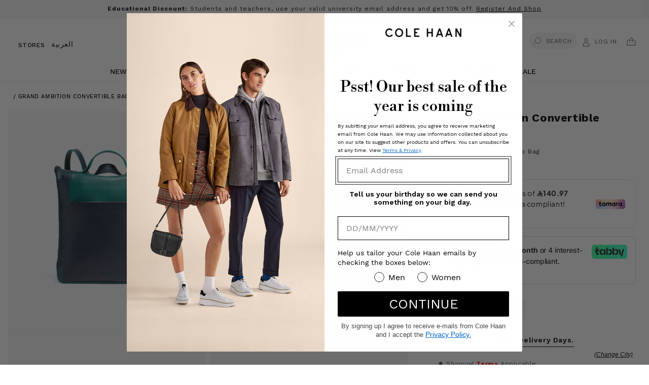

--- FILE ---
content_type: text/html; charset=utf-8
request_url: https://colehaan.sa/products/u06045
body_size: 56174
content:









  

  
       
  
<!doctype html>
<html class="no-js" lang="en">
  <head>


    <script>
        window.tamaraWidgetConfig = {
            lang: "en",
            country: "SA",
            publicKey: "2f06f9e3-a80e-4f36-9004-0940a9c355cf"
        }
</script>
<script defer type="text/javascript" src="https://cdn.tamara.co/widget-v2/tamara-widget.js"></script>


<meta name="google-site-verification" content="hjzG8ufqleh4ZtNfBUEv5hN8fJkPgMeLfbYQD1VYHho" />
    <!-- Google Tag Manager -->
<script>(function(w,d,s,l,i){w[l]=w[l]||[];w[l].push({'gtm.start':
new Date().getTime(),event:'gtm.js'});var f=d.getElementsByTagName(s)[0],
j=d.createElement(s),dl=l!='dataLayer'?'&l='+l:'';j.async=true;j.src=
'https://www.googletagmanager.com/gtm.js?id='+i+dl;f.parentNode.insertBefore(j,f);
})(window,document,'script','dataLayer','GTM-NZPD9CS');</script>
<!-- End Google Tag Manager -->
    <meta charset="utf-8">
    <meta http-equiv="X-UA-Compatible" content="IE=edge">
    <meta name="viewport" content="width=device-width,initial-scale=1">
    <meta name="theme-color" content="">
    <link rel="canonical" href="https://colehaan.sa/products/u06045">
    <link rel="preconnect" href="https://cdn.shopify.com" crossorigin><link rel="icon" type="image/png" href="//colehaan.sa/cdn/shop/files/196x196.png?crop=center&height=32&v=1765191279&width=32"><link rel="preconnect" href="https://fonts.shopifycdn.com" crossorigin><title>
      Grand Ambition Convertible Backpack-U06045-BLUE COMBO
 &ndash; Cole Haan Saudi Arabia</title>

    
      <meta name="description" content="Multi-functional and versatile silhouette for everything from your daily commute to weekend adventures. Strap hardware slides down to elongate them and then pull straps up to turn it into a crossbody or shoulder bag. Crafted in genuine leather. 15.5&quot;H x 13.5&quot;W x 5.25&quot;D x 20&quot; drop. Shoulder strap adjustable up to 20&quot;. F">
    

    <link rel="preconnect" href="https://fonts.googleapis.com">
    <link rel="preconnect" href="https://fonts.gstatic.com" crossorigin>
    <link href="https://fonts.googleapis.com/css2?family=Work+Sans&display=swap" rel="stylesheet">
    <link href="https://fonts.cdnfonts.com/css/work-sans" rel="stylesheet">
    <script src="//colehaan.sa/cdn/shop/t/168/assets/jquery.min.js?v=118972937870852736831766406518"></script>
    

    

<meta property="og:site_name" content="Cole Haan Saudi Arabia">
<meta property="og:url" content="https://colehaan.sa/products/u06045">
<meta property="og:title" content="Grand Ambition Convertible Backpack-U06045-BLUE COMBO">
<meta property="og:type" content="product">
<meta property="og:description" content="Multi-functional and versatile silhouette for everything from your daily commute to weekend adventures. Strap hardware slides down to elongate them and then pull straps up to turn it into a crossbody or shoulder bag. Crafted in genuine leather. 15.5&quot;H x 13.5&quot;W x 5.25&quot;D x 20&quot; drop. Shoulder strap adjustable up to 20&quot;. F"><meta property="og:image" content="http://colehaan.sa/cdn/shop/products/i_20e_U06045_A.jpg?v=1736150669">
  <meta property="og:image:secure_url" content="https://colehaan.sa/cdn/shop/products/i_20e_U06045_A.jpg?v=1736150669">
  <meta property="og:image:width" content="2000">
  <meta property="og:image:height" content="2250"><meta property="og:price:amount" content="1,445.00">
  <meta property="og:price:currency" content="SAR"><meta name="twitter:card" content="summary_large_image">
<meta name="twitter:title" content="Grand Ambition Convertible Backpack-U06045-BLUE COMBO">
<meta name="twitter:description" content="Multi-functional and versatile silhouette for everything from your daily commute to weekend adventures. Strap hardware slides down to elongate them and then pull straps up to turn it into a crossbody or shoulder bag. Crafted in genuine leather. 15.5&quot;H x 13.5&quot;W x 5.25&quot;D x 20&quot; drop. Shoulder strap adjustable up to 20&quot;. F">


    <script src="//colehaan.sa/cdn/shop/t/168/assets/constants.js?v=95358004781563950421766406503" defer="defer"></script>
    <script src="//colehaan.sa/cdn/shop/t/168/assets/pubsub.js?v=2921868252632587581766406525" defer="defer"></script>
    <script src="//colehaan.sa/cdn/shop/t/168/assets/global.js?v=163029804430426515771766406517" defer="defer"></script>
    <script type="text/javascript" src="//colehaan.sa/cdn/shop/t/168/assets/template.product.js?v=84693079796282339411766406541"></script>
    <script>window.performance && window.performance.mark && window.performance.mark('shopify.content_for_header.start');</script><meta id="shopify-digital-wallet" name="shopify-digital-wallet" content="/29482549347/digital_wallets/dialog">
<link rel="alternate" hreflang="x-default" href="https://colehaan.sa/products/u06045">
<link rel="alternate" hreflang="en" href="https://colehaan.sa/products/u06045">
<link rel="alternate" hreflang="ar" href="https://colehaan.sa/ar/products/u06045">
<link rel="alternate" type="application/json+oembed" href="https://colehaan.sa/products/u06045.oembed">
<script async="async" src="/checkouts/internal/preloads.js?locale=en-SA"></script>
<script id="shopify-features" type="application/json">{"accessToken":"eba92e9ff9ec280d93fcdf4ce81b0e06","betas":["rich-media-storefront-analytics"],"domain":"colehaan.sa","predictiveSearch":true,"shopId":29482549347,"locale":"en"}</script>
<script>var Shopify = Shopify || {};
Shopify.shop = "colehaanksa.myshopify.com";
Shopify.locale = "en";
Shopify.currency = {"active":"SAR","rate":"1.0"};
Shopify.country = "SA";
Shopify.theme = {"name":"Colehaan Jan '26 HP | T\u0026T","id":183337582910,"schema_name":"Dawn","schema_version":"9.0.0","theme_store_id":null,"role":"main"};
Shopify.theme.handle = "null";
Shopify.theme.style = {"id":null,"handle":null};
Shopify.cdnHost = "colehaan.sa/cdn";
Shopify.routes = Shopify.routes || {};
Shopify.routes.root = "/";</script>
<script type="module">!function(o){(o.Shopify=o.Shopify||{}).modules=!0}(window);</script>
<script>!function(o){function n(){var o=[];function n(){o.push(Array.prototype.slice.apply(arguments))}return n.q=o,n}var t=o.Shopify=o.Shopify||{};t.loadFeatures=n(),t.autoloadFeatures=n()}(window);</script>
<script id="shop-js-analytics" type="application/json">{"pageType":"product"}</script>
<script defer="defer" async type="module" src="//colehaan.sa/cdn/shopifycloud/shop-js/modules/v2/client.init-shop-cart-sync_BN7fPSNr.en.esm.js"></script>
<script defer="defer" async type="module" src="//colehaan.sa/cdn/shopifycloud/shop-js/modules/v2/chunk.common_Cbph3Kss.esm.js"></script>
<script defer="defer" async type="module" src="//colehaan.sa/cdn/shopifycloud/shop-js/modules/v2/chunk.modal_DKumMAJ1.esm.js"></script>
<script type="module">
  await import("//colehaan.sa/cdn/shopifycloud/shop-js/modules/v2/client.init-shop-cart-sync_BN7fPSNr.en.esm.js");
await import("//colehaan.sa/cdn/shopifycloud/shop-js/modules/v2/chunk.common_Cbph3Kss.esm.js");
await import("//colehaan.sa/cdn/shopifycloud/shop-js/modules/v2/chunk.modal_DKumMAJ1.esm.js");

  window.Shopify.SignInWithShop?.initShopCartSync?.({"fedCMEnabled":true,"windoidEnabled":true});

</script>
<script>(function() {
  var isLoaded = false;
  function asyncLoad() {
    if (isLoaded) return;
    isLoaded = true;
    var urls = ["https:\/\/cdn.trytadapp.com\/loader.js?shop=colehaanksa.myshopify.com","https:\/\/intg.snapchat.com\/shopify\/shopify-scevent-init.js?id=22723e4c-81ab-4eb7-b50d-fd0a7e2b5c36\u0026shop=colehaanksa.myshopify.com","https:\/\/www.pxucdn.com\/apps\/uso.js?shop=colehaanksa.myshopify.com","\/\/cdn.shopify.com\/proxy\/09e5654b6e17b0f2e45ea05016dafe66c4905a4519eccf4b83a43578cb838de4\/aiodstag.cirkleinc.com\/?shop=colehaanksa.myshopify.com\u0026sp-cache-control=cHVibGljLCBtYXgtYWdlPTkwMA"];
    for (var i = 0; i < urls.length; i++) {
      var s = document.createElement('script');
      s.type = 'text/javascript';
      s.async = true;
      s.src = urls[i];
      var x = document.getElementsByTagName('script')[0];
      x.parentNode.insertBefore(s, x);
    }
  };
  if(window.attachEvent) {
    window.attachEvent('onload', asyncLoad);
  } else {
    window.addEventListener('load', asyncLoad, false);
  }
})();</script>
<script id="__st">var __st={"a":29482549347,"offset":10800,"reqid":"edac1045-e605-486f-96bf-2616a342a026-1769819248","pageurl":"colehaan.sa\/products\/u06045","u":"fc6822f8ab99","p":"product","rtyp":"product","rid":6755358113891};</script>
<script>window.ShopifyPaypalV4VisibilityTracking = true;</script>
<script id="captcha-bootstrap">!function(){'use strict';const t='contact',e='account',n='new_comment',o=[[t,t],['blogs',n],['comments',n],[t,'customer']],c=[[e,'customer_login'],[e,'guest_login'],[e,'recover_customer_password'],[e,'create_customer']],r=t=>t.map((([t,e])=>`form[action*='/${t}']:not([data-nocaptcha='true']) input[name='form_type'][value='${e}']`)).join(','),a=t=>()=>t?[...document.querySelectorAll(t)].map((t=>t.form)):[];function s(){const t=[...o],e=r(t);return a(e)}const i='password',u='form_key',d=['recaptcha-v3-token','g-recaptcha-response','h-captcha-response',i],f=()=>{try{return window.sessionStorage}catch{return}},m='__shopify_v',_=t=>t.elements[u];function p(t,e,n=!1){try{const o=window.sessionStorage,c=JSON.parse(o.getItem(e)),{data:r}=function(t){const{data:e,action:n}=t;return t[m]||n?{data:e,action:n}:{data:t,action:n}}(c);for(const[e,n]of Object.entries(r))t.elements[e]&&(t.elements[e].value=n);n&&o.removeItem(e)}catch(o){console.error('form repopulation failed',{error:o})}}const l='form_type',E='cptcha';function T(t){t.dataset[E]=!0}const w=window,h=w.document,L='Shopify',v='ce_forms',y='captcha';let A=!1;((t,e)=>{const n=(g='f06e6c50-85a8-45c8-87d0-21a2b65856fe',I='https://cdn.shopify.com/shopifycloud/storefront-forms-hcaptcha/ce_storefront_forms_captcha_hcaptcha.v1.5.2.iife.js',D={infoText:'Protected by hCaptcha',privacyText:'Privacy',termsText:'Terms'},(t,e,n)=>{const o=w[L][v],c=o.bindForm;if(c)return c(t,g,e,D).then(n);var r;o.q.push([[t,g,e,D],n]),r=I,A||(h.body.append(Object.assign(h.createElement('script'),{id:'captcha-provider',async:!0,src:r})),A=!0)});var g,I,D;w[L]=w[L]||{},w[L][v]=w[L][v]||{},w[L][v].q=[],w[L][y]=w[L][y]||{},w[L][y].protect=function(t,e){n(t,void 0,e),T(t)},Object.freeze(w[L][y]),function(t,e,n,w,h,L){const[v,y,A,g]=function(t,e,n){const i=e?o:[],u=t?c:[],d=[...i,...u],f=r(d),m=r(i),_=r(d.filter((([t,e])=>n.includes(e))));return[a(f),a(m),a(_),s()]}(w,h,L),I=t=>{const e=t.target;return e instanceof HTMLFormElement?e:e&&e.form},D=t=>v().includes(t);t.addEventListener('submit',(t=>{const e=I(t);if(!e)return;const n=D(e)&&!e.dataset.hcaptchaBound&&!e.dataset.recaptchaBound,o=_(e),c=g().includes(e)&&(!o||!o.value);(n||c)&&t.preventDefault(),c&&!n&&(function(t){try{if(!f())return;!function(t){const e=f();if(!e)return;const n=_(t);if(!n)return;const o=n.value;o&&e.removeItem(o)}(t);const e=Array.from(Array(32),(()=>Math.random().toString(36)[2])).join('');!function(t,e){_(t)||t.append(Object.assign(document.createElement('input'),{type:'hidden',name:u})),t.elements[u].value=e}(t,e),function(t,e){const n=f();if(!n)return;const o=[...t.querySelectorAll(`input[type='${i}']`)].map((({name:t})=>t)),c=[...d,...o],r={};for(const[a,s]of new FormData(t).entries())c.includes(a)||(r[a]=s);n.setItem(e,JSON.stringify({[m]:1,action:t.action,data:r}))}(t,e)}catch(e){console.error('failed to persist form',e)}}(e),e.submit())}));const S=(t,e)=>{t&&!t.dataset[E]&&(n(t,e.some((e=>e===t))),T(t))};for(const o of['focusin','change'])t.addEventListener(o,(t=>{const e=I(t);D(e)&&S(e,y())}));const B=e.get('form_key'),M=e.get(l),P=B&&M;t.addEventListener('DOMContentLoaded',(()=>{const t=y();if(P)for(const e of t)e.elements[l].value===M&&p(e,B);[...new Set([...A(),...v().filter((t=>'true'===t.dataset.shopifyCaptcha))])].forEach((e=>S(e,t)))}))}(h,new URLSearchParams(w.location.search),n,t,e,['guest_login'])})(!0,!0)}();</script>
<script integrity="sha256-4kQ18oKyAcykRKYeNunJcIwy7WH5gtpwJnB7kiuLZ1E=" data-source-attribution="shopify.loadfeatures" defer="defer" src="//colehaan.sa/cdn/shopifycloud/storefront/assets/storefront/load_feature-a0a9edcb.js" crossorigin="anonymous"></script>
<script data-source-attribution="shopify.dynamic_checkout.dynamic.init">var Shopify=Shopify||{};Shopify.PaymentButton=Shopify.PaymentButton||{isStorefrontPortableWallets:!0,init:function(){window.Shopify.PaymentButton.init=function(){};var t=document.createElement("script");t.src="https://colehaan.sa/cdn/shopifycloud/portable-wallets/latest/portable-wallets.en.js",t.type="module",document.head.appendChild(t)}};
</script>
<script data-source-attribution="shopify.dynamic_checkout.buyer_consent">
  function portableWalletsHideBuyerConsent(e){var t=document.getElementById("shopify-buyer-consent"),n=document.getElementById("shopify-subscription-policy-button");t&&n&&(t.classList.add("hidden"),t.setAttribute("aria-hidden","true"),n.removeEventListener("click",e))}function portableWalletsShowBuyerConsent(e){var t=document.getElementById("shopify-buyer-consent"),n=document.getElementById("shopify-subscription-policy-button");t&&n&&(t.classList.remove("hidden"),t.removeAttribute("aria-hidden"),n.addEventListener("click",e))}window.Shopify?.PaymentButton&&(window.Shopify.PaymentButton.hideBuyerConsent=portableWalletsHideBuyerConsent,window.Shopify.PaymentButton.showBuyerConsent=portableWalletsShowBuyerConsent);
</script>
<script>
  function portableWalletsCleanup(e){e&&e.src&&console.error("Failed to load portable wallets script "+e.src);var t=document.querySelectorAll("shopify-accelerated-checkout .shopify-payment-button__skeleton, shopify-accelerated-checkout-cart .wallet-cart-button__skeleton"),e=document.getElementById("shopify-buyer-consent");for(let e=0;e<t.length;e++)t[e].remove();e&&e.remove()}function portableWalletsNotLoadedAsModule(e){e instanceof ErrorEvent&&"string"==typeof e.message&&e.message.includes("import.meta")&&"string"==typeof e.filename&&e.filename.includes("portable-wallets")&&(window.removeEventListener("error",portableWalletsNotLoadedAsModule),window.Shopify.PaymentButton.failedToLoad=e,"loading"===document.readyState?document.addEventListener("DOMContentLoaded",window.Shopify.PaymentButton.init):window.Shopify.PaymentButton.init())}window.addEventListener("error",portableWalletsNotLoadedAsModule);
</script>

<script type="module" src="https://colehaan.sa/cdn/shopifycloud/portable-wallets/latest/portable-wallets.en.js" onError="portableWalletsCleanup(this)" crossorigin="anonymous"></script>
<script nomodule>
  document.addEventListener("DOMContentLoaded", portableWalletsCleanup);
</script>

<link id="shopify-accelerated-checkout-styles" rel="stylesheet" media="screen" href="https://colehaan.sa/cdn/shopifycloud/portable-wallets/latest/accelerated-checkout-backwards-compat.css" crossorigin="anonymous">
<style id="shopify-accelerated-checkout-cart">
        #shopify-buyer-consent {
  margin-top: 1em;
  display: inline-block;
  width: 100%;
}

#shopify-buyer-consent.hidden {
  display: none;
}

#shopify-subscription-policy-button {
  background: none;
  border: none;
  padding: 0;
  text-decoration: underline;
  font-size: inherit;
  cursor: pointer;
}

#shopify-subscription-policy-button::before {
  box-shadow: none;
}

      </style>
<script id="sections-script" data-sections="header" defer="defer" src="//colehaan.sa/cdn/shop/t/168/compiled_assets/scripts.js?v=37803"></script>
<script>window.performance && window.performance.mark && window.performance.mark('shopify.content_for_header.end');</script>

  <style data-shopify>
      @font-face {
  font-family: "Work Sans";
  font-weight: 400;
  font-style: normal;
  font-display: swap;
  src: url("//colehaan.sa/cdn/fonts/work_sans/worksans_n4.b7973b3d07d0ace13de1b1bea9c45759cdbe12cf.woff2") format("woff2"),
       url("//colehaan.sa/cdn/fonts/work_sans/worksans_n4.cf5ceb1e6d373a9505e637c1aff0a71d0959556d.woff") format("woff");
}

      @font-face {
  font-family: "Work Sans";
  font-weight: 700;
  font-style: normal;
  font-display: swap;
  src: url("//colehaan.sa/cdn/fonts/work_sans/worksans_n7.e2cf5bd8f2c7e9d30c030f9ea8eafc69f5a92f7b.woff2") format("woff2"),
       url("//colehaan.sa/cdn/fonts/work_sans/worksans_n7.20f1c80359e7f7b4327b81543e1acb5c32cd03cd.woff") format("woff");
}

      @font-face {
  font-family: "Work Sans";
  font-weight: 400;
  font-style: italic;
  font-display: swap;
  src: url("//colehaan.sa/cdn/fonts/work_sans/worksans_i4.16ff51e3e71fc1d09ff97b9ff9ccacbeeb384ec4.woff2") format("woff2"),
       url("//colehaan.sa/cdn/fonts/work_sans/worksans_i4.ed4a1418cba5b7f04f79e4d5c8a5f1a6bd34f23b.woff") format("woff");
}

      @font-face {
  font-family: "Work Sans";
  font-weight: 700;
  font-style: italic;
  font-display: swap;
  src: url("//colehaan.sa/cdn/fonts/work_sans/worksans_i7.7cdba6320b03c03dcaa365743a4e0e729fe97e54.woff2") format("woff2"),
       url("//colehaan.sa/cdn/fonts/work_sans/worksans_i7.42a9f4016982495f4c0b0fb3dc64cf8f2d0c3eaa.woff") format("woff");
}

      @font-face {
  font-family: "Libre Baskerville";
  font-weight: 400;
  font-style: italic;
  font-display: swap;
  src: url("//colehaan.sa/cdn/fonts/libre_baskerville/librebaskerville_i4.9b1c62038123f2ff89e0d72891fc2421add48a40.woff2") format("woff2"),
       url("//colehaan.sa/cdn/fonts/libre_baskerville/librebaskerville_i4.d5032f0d77e668619cab9a3b6ff7c45700fd5f7c.woff") format("woff");
}


      :root {
        --font-body-family: "Work Sans", sans-serif;
        --font-body-style: normal;
        --font-body-weight: 400;
        --font-body-weight-bold: 700;

        --font-heading-family: "Libre Baskerville", serif;
        --font-heading-style: italic;
        --font-heading-weight: 400;

        --font-body-scale: 1.0;
        --font-heading-scale: 1.0;

        --color-base-text: 18, 18, 18;
        --color-shadow: 18, 18, 18;
        --color-base-background-1: 255, 255, 255;
        --color-base-background-2: 243, 243, 243;
        --color-base-solid-button-labels: 255, 255, 255;
        --color-base-outline-button-labels: 0, 0, 0;
        --color-base-accent-1: 0, 0, 0;
        --color-base-accent-2: 0, 0, 0;
        --payment-terms-background-color: #ffffff;

        --gradient-base-background-1: #ffffff;
        --gradient-base-background-2: #f3f3f3;
        --gradient-base-accent-1: #000000;
        --gradient-base-accent-2: #000000;

        --media-padding: px;
        --media-border-opacity: 0.05;
        --media-border-width: 1px;
        --media-radius: 0px;
        --media-shadow-opacity: 0.0;
        --media-shadow-horizontal-offset: 0px;
        --media-shadow-vertical-offset: 4px;
        --media-shadow-blur-radius: 5px;
        --media-shadow-visible: 0;

        --page-width: 160rem;
        --page-width-margin: 0rem;

        --product-card-image-padding: 0.0rem;
        --product-card-corner-radius: 0.0rem;
        --product-card-text-alignment: left;
        --product-card-border-width: 0.0rem;
        --product-card-border-opacity: 0.1;
        --product-card-shadow-opacity: 0.0;
        --product-card-shadow-visible: 0;
        --product-card-shadow-horizontal-offset: 0.0rem;
        --product-card-shadow-vertical-offset: 0.4rem;
        --product-card-shadow-blur-radius: 0.5rem;

        --collection-card-image-padding: 0.0rem;
        --collection-card-corner-radius: 0.0rem;
        --collection-card-text-alignment: left;
        --collection-card-border-width: 0.0rem;
        --collection-card-border-opacity: 0.1;
        --collection-card-shadow-opacity: 0.0;
        --collection-card-shadow-visible: 0;
        --collection-card-shadow-horizontal-offset: 0.0rem;
        --collection-card-shadow-vertical-offset: 0.4rem;
        --collection-card-shadow-blur-radius: 0.5rem;

        --blog-card-image-padding: 0.0rem;
        --blog-card-corner-radius: 0.0rem;
        --blog-card-text-alignment: left;
        --blog-card-border-width: 0.0rem;
        --blog-card-border-opacity: 0.1;
        --blog-card-shadow-opacity: 0.0;
        --blog-card-shadow-visible: 0;
        --blog-card-shadow-horizontal-offset: 0.0rem;
        --blog-card-shadow-vertical-offset: 0.4rem;
        --blog-card-shadow-blur-radius: 0.5rem;

        --badge-corner-radius: 4.0rem;

        --popup-border-width: 1px;
        --popup-border-opacity: 0.1;
        --popup-corner-radius: 0px;
        --popup-shadow-opacity: 0.0;
        --popup-shadow-horizontal-offset: 0px;
        --popup-shadow-vertical-offset: 4px;
        --popup-shadow-blur-radius: 5px;

        --drawer-border-width: 1px;
        --drawer-border-opacity: 0.1;
        --drawer-shadow-opacity: 0.0;
        --drawer-shadow-horizontal-offset: 0px;
        --drawer-shadow-vertical-offset: 4px;
        --drawer-shadow-blur-radius: 5px;

        --spacing-sections-desktop: 16px;
        --spacing-sections-mobile: 16px;

        --grid-desktop-vertical-spacing: 8px;
        --grid-desktop-horizontal-spacing: 20px;
        --grid-mobile-vertical-spacing: 4px;
        --grid-mobile-horizontal-spacing: 10px;

        --text-boxes-border-opacity: 0.1;
        --text-boxes-border-width: 0px;
        --text-boxes-radius: 0px;
        --text-boxes-shadow-opacity: 0.0;
        --text-boxes-shadow-visible: 0;
        --text-boxes-shadow-horizontal-offset: 0px;
        --text-boxes-shadow-vertical-offset: 4px;
        --text-boxes-shadow-blur-radius: 5px;

        --buttons-radius: 0px;
        --buttons-radius-outset: 0px;
        --buttons-border-width: 1px;
        --buttons-border-opacity: 1.0;
        --buttons-shadow-opacity: 0.0;
        --buttons-shadow-visible: 0;
        --buttons-shadow-horizontal-offset: 0px;
        --buttons-shadow-vertical-offset: 4px;
        --buttons-shadow-blur-radius: 5px;
        --buttons-border-offset: 0px;

        --inputs-radius: 0px;
        --inputs-border-width: 1px;
        --inputs-border-opacity: 0.55;
        --inputs-shadow-opacity: 0.0;
        --inputs-shadow-horizontal-offset: 0px;
        --inputs-margin-offset: 0px;
        --inputs-shadow-vertical-offset: 4px;
        --inputs-shadow-blur-radius: 5px;
        --inputs-radius-outset: 0px;

        --variant-pills-radius: 40px;
        --variant-pills-border-width: 1px;
        --variant-pills-border-opacity: 0.55;
        --variant-pills-shadow-opacity: 0.0;
        --variant-pills-shadow-horizontal-offset: 0px;
        --variant-pills-shadow-vertical-offset: 4px;
        --variant-pills-shadow-blur-radius: 5px;
      }

      *,
      *::before,
      *::after {
        box-sizing: inherit;
      }

      html {
        box-sizing: border-box;
        font-size: calc(var(--font-body-scale) * 62.5%);
        height: 100%;
      }

      body {
        display: grid;
        grid-template-rows: auto auto 1fr auto;
        grid-template-columns: 100%;
        min-height: 100%;
        margin: 0;
        font-size: 1.5rem;
        letter-spacing: 0.06rem;
        line-height: calc(1 + 0.8 / var(--font-body-scale));
        font-family: var(--font-body-family);
        font-style: var(--font-body-style);
        font-weight: var(--font-body-weight);
      }
        @font-face {
            font-family: "WorkSansLight";
            src: url('https://cdn.shopify.com/s/files/1/0268/1228/5039/files/WorkSans-Light.woff?v=1689610907') format("woff");
            font-weight: normal;
            font-style: normal;
        }
        @font-face {
            font-family: "WorkSansRegular";
            src: url('https://cdn.shopify.com/s/files/1/0268/1228/5039/files/WorkSans-Regular.woff?v=1681900737') format("woff");
            font-weight: normal;
            font-style: normal;
        }
        @font-face {
            font-family: "WorkSansSemiBold";
            src: url('https://cdn.shopify.com/s/files/1/0268/1228/5039/files/WorkSans-SemiBold.woff?v=1681900737 ') format("woff");
            font-weight: 600;
            font-style: normal;
        }
        @font-face {
            font-family: "WorkSansMedium";
            src: url('https://cdn.shopify.com/s/files/1/0268/1228/5039/files/WorkSans-Medium.woff?v=1681900737') format("woff");
            font-weight: normal;
            font-style: normal;
        }
        @font-face {
            font-family: "CHUIicons";
            src: url('https://cdn.shopify.com/s/files/1/0268/1228/5039/files/CH-UI-icons.woff?v=1681900737') format("woff");
            font-weight: normal;
            font-style: normal;
        }
        @font-face {
            font-family: "FrankRuhlLibre";
            src: url('https://cdn.shopify.com/s/files/1/0268/1228/5039/files/FrankRuhlLibre-VariableFont_wght.ttf?v=1703074387') format("ttf");
            font-weight: normal;
            font-style: normal;
         }
       @font-face {
            font-family: "PinyonScript";
            src: url('https://cdn.shopify.com/s/files/1/0268/1228/5039/files/PinyonScript-Regular.ttf?v=1704688430') format("ttf");
            font-weight: normal;
            font-style: normal;
         }
      @media screen and (min-width: 750px) {
        body {
          font-size: 1.6rem;
        }
      }
        
     
        @font-face {
            font-family: "LibreItalic";
            src: url('//cdn.shopify.com/s/files/1/0268/1228/5039/files/LibreBodoni-Italic-VariableFont_wght.ttf?v=1681825818') format("truetype");
            font-weight: normal;
            font-style: normal;
        }
        @font-face {
            font-family: "LibreBodoniItalic";
            src: url('https://cdn.shopify.com/s/files/1/0268/1228/5039/files/LibreBodoni-Italic-VariableFont_wght_ae639b7d-494e-4f0d-8def-8fff57fc9948.ttf?v=1689610542') format("truetype");
            font-weight: 500;
            font-style: normal;
        }
        @font-face {
            font-family: "LibreBodoni";
            src: url('https://cdn.shopify.com/s/files/1/0268/1228/5039/files/LibreBodoni-VariableFont_wght.ttf?v=1681825818') format("truetype");
            font-weight: normal;
            font-style: normal;
        }
      
    </style>
    <!-- Font Awesome -->
    <link rel="stylesheet" href="https://cdnjs.cloudflare.com/ajax/libs/font-awesome/4.7.0/css/font-awesome.min.css">

    <link href="//colehaan.sa/cdn/shop/t/168/assets/base.css?v=63731666322340847811767784496" rel="stylesheet" type="text/css" media="all" />
<link rel="preload" as="font" href="//colehaan.sa/cdn/fonts/work_sans/worksans_n4.b7973b3d07d0ace13de1b1bea9c45759cdbe12cf.woff2" type="font/woff2" crossorigin><link rel="preload" as="font" href="//colehaan.sa/cdn/fonts/libre_baskerville/librebaskerville_i4.9b1c62038123f2ff89e0d72891fc2421add48a40.woff2" type="font/woff2" crossorigin><link rel="stylesheet" href="//colehaan.sa/cdn/shop/t/168/assets/component-predictive-search.css?v=85913294783299393391766406498"><script>document.documentElement.className = document.documentElement.className.replace('no-js', 'js');
    if (Shopify.designMode) {
      document.documentElement.classList.add('shopify-design-mode');
    }
    </script>
  <style type='text/css'>
  .baCountry{width:30px;height:20px;display:inline-block;vertical-align:middle;margin-right:6px;background-size:30px!important;border-radius:4px;background-repeat:no-repeat}
  .baCountry-traditional .baCountry{background-image:url(https://cdn.shopify.com/s/files/1/0194/1736/6592/t/1/assets/ba-flags.png?=14261939516959647149);height:19px!important}
  .baCountry-modern .baCountry{background-image:url(https://cdn.shopify.com/s/files/1/0194/1736/6592/t/1/assets/ba-flags.png?=14261939516959647149)}
  .baCountry-NO-FLAG{background-position:0 0}.baCountry-AD{background-position:0 -20px}.baCountry-AED{background-position:0 -40px}.baCountry-AFN{background-position:0 -60px}.baCountry-AG{background-position:0 -80px}.baCountry-AI{background-position:0 -100px}.baCountry-ALL{background-position:0 -120px}.baCountry-AMD{background-position:0 -140px}.baCountry-AOA{background-position:0 -160px}.baCountry-ARS{background-position:0 -180px}.baCountry-AS{background-position:0 -200px}.baCountry-AT{background-position:0 -220px}.baCountry-AUD{background-position:0 -240px}.baCountry-AWG{background-position:0 -260px}.baCountry-AZN{background-position:0 -280px}.baCountry-BAM{background-position:0 -300px}.baCountry-BBD{background-position:0 -320px}.baCountry-BDT{background-position:0 -340px}.baCountry-BE{background-position:0 -360px}.baCountry-BF{background-position:0 -380px}.baCountry-BGN{background-position:0 -400px}.baCountry-BHD{background-position:0 -420px}.baCountry-BIF{background-position:0 -440px}.baCountry-BJ{background-position:0 -460px}.baCountry-BMD{background-position:0 -480px}.baCountry-BND{background-position:0 -500px}.baCountry-BOB{background-position:0 -520px}.baCountry-BRL{background-position:0 -540px}.baCountry-BSD{background-position:0 -560px}.baCountry-BTN{background-position:0 -580px}.baCountry-BWP{background-position:0 -600px}.baCountry-BYN{background-position:0 -620px}.baCountry-BZD{background-position:0 -640px}.baCountry-CAD{background-position:0 -660px}.baCountry-CC{background-position:0 -680px}.baCountry-CDF{background-position:0 -700px}.baCountry-CG{background-position:0 -720px}.baCountry-CHF{background-position:0 -740px}.baCountry-CI{background-position:0 -760px}.baCountry-CK{background-position:0 -780px}.baCountry-CLP{background-position:0 -800px}.baCountry-CM{background-position:0 -820px}.baCountry-CNY{background-position:0 -840px}.baCountry-COP{background-position:0 -860px}.baCountry-CRC{background-position:0 -880px}.baCountry-CU{background-position:0 -900px}.baCountry-CX{background-position:0 -920px}.baCountry-CY{background-position:0 -940px}.baCountry-CZK{background-position:0 -960px}.baCountry-DE{background-position:0 -980px}.baCountry-DJF{background-position:0 -1000px}.baCountry-DKK{background-position:0 -1020px}.baCountry-DM{background-position:0 -1040px}.baCountry-DOP{background-position:0 -1060px}.baCountry-DZD{background-position:0 -1080px}.baCountry-EC{background-position:0 -1100px}.baCountry-EE{background-position:0 -1120px}.baCountry-EGP{background-position:0 -1140px}.baCountry-ER{background-position:0 -1160px}.baCountry-ES{background-position:0 -1180px}.baCountry-ETB{background-position:0 -1200px}.baCountry-EUR{background-position:0 -1220px}.baCountry-FI{background-position:0 -1240px}.baCountry-FJD{background-position:0 -1260px}.baCountry-FKP{background-position:0 -1280px}.baCountry-FO{background-position:0 -1300px}.baCountry-FR{background-position:0 -1320px}.baCountry-GA{background-position:0 -1340px}.baCountry-GBP{background-position:0 -1360px}.baCountry-GD{background-position:0 -1380px}.baCountry-GEL{background-position:0 -1400px}.baCountry-GHS{background-position:0 -1420px}.baCountry-GIP{background-position:0 -1440px}.baCountry-GL{background-position:0 -1460px}.baCountry-GMD{background-position:0 -1480px}.baCountry-GNF{background-position:0 -1500px}.baCountry-GQ{background-position:0 -1520px}.baCountry-GR{background-position:0 -1540px}.baCountry-GTQ{background-position:0 -1560px}.baCountry-GU{background-position:0 -1580px}.baCountry-GW{background-position:0 -1600px}.baCountry-HKD{background-position:0 -1620px}.baCountry-HNL{background-position:0 -1640px}.baCountry-HRK{background-position:0 -1660px}.baCountry-HTG{background-position:0 -1680px}.baCountry-HUF{background-position:0 -1700px}.baCountry-IDR{background-position:0 -1720px}.baCountry-IE{background-position:0 -1740px}.baCountry-ILS{background-position:0 -1760px}.baCountry-INR{background-position:0 -1780px}.baCountry-IO{background-position:0 -1800px}.baCountry-IQD{background-position:0 -1820px}.baCountry-IRR{background-position:0 -1840px}.baCountry-ISK{background-position:0 -1860px}.baCountry-IT{background-position:0 -1880px}.baCountry-JMD{background-position:0 -1900px}.baCountry-JOD{background-position:0 -1920px}.baCountry-JPY{background-position:0 -1940px}.baCountry-KES{background-position:0 -1960px}.baCountry-KGS{background-position:0 -1980px}.baCountry-KHR{background-position:0 -2000px}.baCountry-KI{background-position:0 -2020px}.baCountry-KMF{background-position:0 -2040px}.baCountry-KN{background-position:0 -2060px}.baCountry-KP{background-position:0 -2080px}.baCountry-KRW{background-position:0 -2100px}.baCountry-KWD{background-position:0 -2120px}.baCountry-KYD{background-position:0 -2140px}.baCountry-KZT{background-position:0 -2160px}.baCountry-LBP{background-position:0 -2180px}.baCountry-LI{background-position:0 -2200px}.baCountry-LKR{background-position:0 -2220px}.baCountry-LRD{background-position:0 -2240px}.baCountry-LSL{background-position:0 -2260px}.baCountry-LT{background-position:0 -2280px}.baCountry-LU{background-position:0 -2300px}.baCountry-LV{background-position:0 -2320px}.baCountry-LYD{background-position:0 -2340px}.baCountry-MAD{background-position:0 -2360px}.baCountry-MC{background-position:0 -2380px}.baCountry-MDL{background-position:0 -2400px}.baCountry-ME{background-position:0 -2420px}.baCountry-MGA{background-position:0 -2440px}.baCountry-MKD{background-position:0 -2460px}.baCountry-ML{background-position:0 -2480px}.baCountry-MMK{background-position:0 -2500px}.baCountry-MN{background-position:0 -2520px}.baCountry-MOP{background-position:0 -2540px}.baCountry-MQ{background-position:0 -2560px}.baCountry-MR{background-position:0 -2580px}.baCountry-MS{background-position:0 -2600px}.baCountry-MT{background-position:0 -2620px}.baCountry-MUR{background-position:0 -2640px}.baCountry-MVR{background-position:0 -2660px}.baCountry-MWK{background-position:0 -2680px}.baCountry-MXN{background-position:0 -2700px}.baCountry-MYR{background-position:0 -2720px}.baCountry-MZN{background-position:0 -2740px}.baCountry-NAD{background-position:0 -2760px}.baCountry-NE{background-position:0 -2780px}.baCountry-NF{background-position:0 -2800px}.baCountry-NG{background-position:0 -2820px}.baCountry-NIO{background-position:0 -2840px}.baCountry-NL{background-position:0 -2860px}.baCountry-NOK{background-position:0 -2880px}.baCountry-NPR{background-position:0 -2900px}.baCountry-NR{background-position:0 -2920px}.baCountry-NU{background-position:0 -2940px}.baCountry-NZD{background-position:0 -2960px}.baCountry-OMR{background-position:0 -2980px}.baCountry-PAB{background-position:0 -3000px}.baCountry-PEN{background-position:0 -3020px}.baCountry-PGK{background-position:0 -3040px}.baCountry-PHP{background-position:0 -3060px}.baCountry-PKR{background-position:0 -3080px}.baCountry-PLN{background-position:0 -3100px}.baCountry-PR{background-position:0 -3120px}.baCountry-PS{background-position:0 -3140px}.baCountry-PT{background-position:0 -3160px}.baCountry-PW{background-position:0 -3180px}.baCountry-QAR{background-position:0 -3200px}.baCountry-RON{background-position:0 -3220px}.baCountry-RSD{background-position:0 -3240px}.baCountry-RUB{background-position:0 -3260px}.baCountry-RWF{background-position:0 -3280px}.baCountry-SAR{background-position:0 -3300px}.baCountry-SBD{background-position:0 -3320px}.baCountry-SCR{background-position:0 -3340px}.baCountry-SDG{background-position:0 -3360px}.baCountry-SEK{background-position:0 -3380px}.baCountry-SGD{background-position:0 -3400px}.baCountry-SI{background-position:0 -3420px}.baCountry-SK{background-position:0 -3440px}.baCountry-SLL{background-position:0 -3460px}.baCountry-SM{background-position:0 -3480px}.baCountry-SN{background-position:0 -3500px}.baCountry-SO{background-position:0 -3520px}.baCountry-SRD{background-position:0 -3540px}.baCountry-SSP{background-position:0 -3560px}.baCountry-STD{background-position:0 -3580px}.baCountry-SV{background-position:0 -3600px}.baCountry-SYP{background-position:0 -3620px}.baCountry-SZL{background-position:0 -3640px}.baCountry-TC{background-position:0 -3660px}.baCountry-TD{background-position:0 -3680px}.baCountry-TG{background-position:0 -3700px}.baCountry-THB{background-position:0 -3720px}.baCountry-TJS{background-position:0 -3740px}.baCountry-TK{background-position:0 -3760px}.baCountry-TMT{background-position:0 -3780px}.baCountry-TND{background-position:0 -3800px}.baCountry-TOP{background-position:0 -3820px}.baCountry-TRY{background-position:0 -3840px}.baCountry-TTD{background-position:0 -3860px}.baCountry-TWD{background-position:0 -3880px}.baCountry-TZS{background-position:0 -3900px}.baCountry-UAH{background-position:0 -3920px}.baCountry-UGX{background-position:0 -3940px}.baCountry-USD{background-position:0 -3960px}.baCountry-UYU{background-position:0 -3980px}.baCountry-UZS{background-position:0 -4000px}.baCountry-VEF{background-position:0 -4020px}.baCountry-VG{background-position:0 -4040px}.baCountry-VI{background-position:0 -4060px}.baCountry-VND{background-position:0 -4080px}.baCountry-VUV{background-position:0 -4100px}.baCountry-WST{background-position:0 -4120px}.baCountry-XAF{background-position:0 -4140px}.baCountry-XPF{background-position:0 -4160px}.baCountry-YER{background-position:0 -4180px}.baCountry-ZAR{background-position:0 -4200px}.baCountry-ZM{background-position:0 -4220px}.baCountry-ZW{background-position:0 -4240px}
  .bacurr-checkoutNotice{margin: 3px 10px 0 10px;left: 0;right: 0;text-align: center;}
  @media (min-width:750px) {.bacurr-checkoutNotice{position: absolute;}}
</style>

<script>
    window.baCurr = window.baCurr || {};
    window.baCurr.config = {}; window.baCurr.rePeat = function () {};
    Object.assign(window.baCurr.config, {
      "enabled":false,
      "manual_placement":"",
      "night_time":false,
      "round_by_default":false,
      "display_position":"top_right",
      "display_position_type":"floating",
      "custom_code":{"css":""},
      "flag_type":"countryandmoney",
      "flag_design":"modern",
      "round_style":"none",
      "round_dec":"",
      "chosen_cur":[{"USD":"US Dollar (USD)"},{"EUR":"Euro (EUR)"},{"GBP":"British Pound (GBP)"},{"CAD":"Canadian Dollar (CAD)"},{"AED":"United Arab Emirates Dirham (AED)"},{"ALL":"Albanian Lek (ALL)"},{"AFN":"Afghan Afghani (AFN)"},{"AMD":"Armenian Dram (AMD)"},{"AOA":"Angolan Kwanza (AOA)"},{"ARS":"Argentine Peso (ARS)"},{"AUD":"Australian Dollar (AUD)"},{"AWG":"Aruban Florin (AWG)"},{"AZN":"Azerbaijani Manat (AZN)"},{"BIF":"Burundian Franc (BIF)"},{"BBD":"Barbadian Dollar (BBD)"},{"BDT":"Bangladeshi Taka (BDT)"},{"BSD":"Bahamian Dollar (BSD)"},{"BHD":"Bahraini Dinar (BHD)"},{"BMD":"Bermudan Dollar (BMD)"},{"BYN":"Belarusian Ruble (BYN)"},{"BZD":"Belize Dollar (BZD)"},{"BTN":"Bhutanese Ngultrum (BTN)"},{"BAM":"Bosnia-Herzegovina Convertible Mark (BAM)"},{"BRL":"Brazilian Real (BRL)"},{"BOB":"Bolivian Boliviano (BOB)"},{"BWP":"Botswanan Pula (BWP)"},{"BND":"Brunei Dollar (BND)"},{"BGN":"Bulgarian Lev (BGN)"},{"CDF":"Congolese Franc (CDF)"},{"CHF":"Swiss Franc (CHF)"},{"CLP":"Chilean Peso (CLP)"},{"CNY":"Chinese Yuan (CNY)"},{"COP":"Colombian Peso (COP)"},{"CRC":"Costa Rican Colon (CRC)"},{"CZK":"Czech Republic Koruna (CZK)"},{"DJF":"Djiboutian Franc (DJF)"},{"DKK":"Danish Krone (DKK)"},{"DOP":"Dominican Peso (DOP)"},{"DZD":"Algerian Dinar (DZD)"},{"EGP":"Egyptian Pound (EGP)"},{"ETB":"Ethiopian Birr (ETB)"},{"FJD":"Fijian Dollar (FJD)"},{"FKP":"Falkland Islands Pound (FKP)"},{"GIP":"Gibraltar Pound (GIP)"},{"GHS":"Ghanaian Cedi (GHS)"},{"GMD":"Gambian Dalasi (GMD)"},{"GNF":"Guinean Franc (GNF)"},{"GTQ":"Guatemalan Quetzal (GTQ)"},{"GEL":"Georgian Lari (GEL)"},{"HRK":"Croatian Kuna (HRK)"},{"HNL":"Honduran Lempira (HNL)"},{"HKD":"Hong Kong Dollar (HKD)"},{"HTG":"Haitian Gourde (HTG)"},{"HUF":"Hungarian Forint (HUF)"},{"IDR":"Indonesian Rupiah (IDR)"},{"ILS":"Israeli New Shekel (ILS)"},{"ISK":"Icelandic Krona (ISK)"},{"INR":"Indian Rupee (INR)"},{"IQD":"Iraqi Dinar (IQD)"},{"IRR":"Iranian Rial (IRR)"},{"JMD":"Jamaican Dollar (JMD)"},{"JPY":"Japanese Yen (JPY)"},{"JOD":"Jordanian Dinar (JOD)"},{"KES":"Kenyan Shilling (KES)"},{"KGS":"Kyrgystani Som (KGS)"},{"KHR":"Cambodian Riel (KHR)"},{"KMF":"Comorian Franc (KMF)"},{"KRW":"South Korean Won (KRW)"},{"KWD":"Kuwaiti Dinar (KWD)"},{"KYD":"Cayman Islands Dollar (KYD)"},{"KZT":"Kazakhstani Tenge (KZT)"},{"LBP":"Lebanese Pound (LBP)"},{"LKR":"Sri Lankan Rupee (LKR)"},{"LRD":"Liberian Dollar (LRD)"},{"LSL":"Lesotho Loti (LSL)"},{"LYD":"Libyan Dinar (LYD)"},{"MAD":"Moroccan Dirham (MAD)"},{"MDL":"Moldovan Leu (MDL)"},{"MGA":"Malagasy Ariary (MGA)"},{"MMK":"Myanmar Kyat (MMK)"},{"MKD":"Macedonian Denar (MKD)"},{"MOP":"Macanese Pataca (MOP)"},{"MUR":"Mauritian Rupee (MUR)"},{"MVR":"Maldivian Rufiyaa (MVR)"},{"MWK":"Malawian Kwacha (MWK)"},{"MXN":"Mexican Peso (MXN)"},{"MYR":"Malaysian Ringgit (MYR)"},{"MZN":"Mozambican Metical (MZN)"},{"NAD":"Namibian Dollar (NAD)"},{"NPR":"Nepalese Rupee (NPR)"},{"NZD":"New Zealand Dollar (NZD)"},{"NIO":"Nicaraguan Cordoba (NIO)"},{"NOK":"Norwegian Krone (NOK)"},{"OMR":"Omani Rial (OMR)"},{"PAB":"Panamanian Balboa (PAB)"},{"PKR":"Pakistani Rupee (PKR)"},{"PGK":"Papua New Guinean Kina (PGK)"},{"PEN":"Peruvian Nuevo Sol (PEN)"},{"PHP":"Philippine Peso (PHP)"},{"PLN":"Polish Zloty (PLN)"},{"QAR":"Qatari Rial (QAR)"},{"RON":"Romanian Leu (RON)"},{"RUB":"Russian Ruble (RUB)"},{"RWF":"Rwandan Franc (RWF)"},{"SAR":"Saudi Riyal (SAR)"},{"STD":"Sao Tome and Principe Dobra (STD)"},{"RSD":"Serbian Dinar (RSD)"},{"SCR":"Seychellois Rupee (SCR)"},{"SGD":"Singapore Dollar (SGD)"},{"SYP":"Syrian Pound (SYP)"},{"SEK":"Swedish Krona (SEK)"},{"TWD":"New Taiwan Dollar (TWD)"},{"THB":"Thai Baht (THB)"},{"TZS":"Tanzanian Shilling (TZS)"},{"TTD":"Trinidad and Tobago Dollar (TTD)"},{"TND":"Tunisian Dinar (TND)"},{"TRY":"Turkish Lira (TRY)"},{"SBD":"Solomon Islands Dollar (SBD)"},{"SDG":"Sudanese Pound (SDG)"},{"SLL":"Sierra Leonean Leone (SLL)"},{"SRD":"Surinamese Dollar (SRD)"},{"SZL":"Swazi Lilangeni (SZL)"},{"TJS":"Tajikistani Somoni (TJS)"},{"TOP":"Tongan Paʻanga (TOP)"},{"TMT":"Turkmenistani Manat (TMT)"},{"UAH":"Ukrainian Hryvnia (UAH)"},{"UGX":"Ugandan Shilling (UGX)"},{"UYU":"Uruguayan Peso (UYU)"},{"UZS":"Uzbekistan Som (UZS)"},{"VEF":"Venezuelan Bolivar (VEF)"},{"VND":"Vietnamese Dong (VND)"},{"VUV":"Vanuatu Vatu (VUV)"},{"WST":"Samoan Tala (WST)"},{"XAF":"Central African CFA Franc (XAF)"},{"XPF":"CFP Franc (XPF)"},{"YER":"Yemeni Rial (YER)"},{"ZAR":"South African Rand (ZAR)"}],
      "desktop_visible":false,
      "mob_visible":false,
      "money_mouse_show":false,
      "textColor":"",
      "flag_theme":"default",
      "selector_hover_hex":"",
      "lightning":false,
      "mob_manual_placement":"",
      "mob_placement":"bottom_left",
      "mob_placement_type":"floating",
      "moneyWithCurrencyFormat":false,
      "ui_style":"default",
      "user_curr":"",
      "auto_loc":true,
      "auto_pref":false,
      "selector_bg_hex":"",
      "selector_border_type":"noBorder",
      "cart_alert_bg_hex":"",
      "cart_alert_note":"",
      "cart_alert_state":true,
      "cart_alert_font_hex":""
    },{
      money_format: "\u003cspan class=\"custom-currency\"\u003e\u003csvg xmlns=\"http:\/\/www.w3.org\/2000\/svg\" viewBox=\"0 0 1124.14 1256.39\" style=\"width:1em;height:1em;vertical-align:middle;fill:currentColor;\"\u003e\u003cmetadata\u003eTypecta Saudi Currency Symbol for Shopify | https:\/\/typecta.com\u003c\/metadata\u003e\u003cpath d=\"M699.62,1113.02h0c-20.06,44.48-33.32,92.75-38.4,143.37l424.51-90.24c20.06-44.47,33.31-92.75,38.4-143.37l-424.51,90.24Z\"\/\u003e\u003cpath d=\"M1085.73,895.8c20.06-44.47,33.32-92.75,38.4-143.37l-330.68,70.33v-135.2l292.27-62.11c20.06-44.47,33.32-92.75,38.4-143.37l-330.68,70.27V66.13c-50.67,28.45-95.67,66.32-132.25,110.99v403.35l-132.25,28.11V0c-50.67,28.44-95.67,66.32-132.25,110.99v525.69l-295.91,62.88c-20.06,44.47-33.33,92.75-38.42,143.37l334.33-71.05v170.26l-358.3,76.14c-20.06,44.47-33.32,92.75-38.4,143.37l375.04-79.7c30.53-6.35,56.77-24.4,73.83-49.24l68.78-101.97v-.02c7.14-10.55,11.3-23.27,11.3-36.97v-149.98l132.25-28.11v270.4l424.53-90.28Z\"\/\u003e\u003c\/svg\u003e\u003c\/span\u003e {{amount}}",
      money_with_currency_format: "\u003cspan class=\"custom-currency\"\u003e\u003csvg xmlns=\"http:\/\/www.w3.org\/2000\/svg\" viewBox=\"0 0 1124.14 1256.39\" style=\"width:1em;height:1em;vertical-align:middle;fill:currentColor;\"\u003e\u003cmetadata\u003eTypecta Saudi Currency Symbol for Shopify | https:\/\/typecta.com\u003c\/metadata\u003e\u003cpath d=\"M699.62,1113.02h0c-20.06,44.48-33.32,92.75-38.4,143.37l424.51-90.24c20.06-44.47,33.31-92.75,38.4-143.37l-424.51,90.24Z\"\/\u003e\u003cpath d=\"M1085.73,895.8c20.06-44.47,33.32-92.75,38.4-143.37l-330.68,70.33v-135.2l292.27-62.11c20.06-44.47,33.32-92.75,38.4-143.37l-330.68,70.27V66.13c-50.67,28.45-95.67,66.32-132.25,110.99v403.35l-132.25,28.11V0c-50.67,28.44-95.67,66.32-132.25,110.99v525.69l-295.91,62.88c-20.06,44.47-33.33,92.75-38.42,143.37l334.33-71.05v170.26l-358.3,76.14c-20.06,44.47-33.32,92.75-38.4,143.37l375.04-79.7c30.53-6.35,56.77-24.4,73.83-49.24l68.78-101.97v-.02c7.14-10.55,11.3-23.27,11.3-36.97v-149.98l132.25-28.11v270.4l424.53-90.28Z\"\/\u003e\u003c\/svg\u003e\u003c\/span\u003e {{amount}}",
      user_curr: "SAR"
    });
    window.baCurr.config.multi_curr = [];
    
    window.baCurr.config.final_currency = "SAR" || '';
    window.baCurr.config.multi_curr = "SAR".split(',') || '';

    (function(window, document) {"use strict";
      function onload(){
        function insertPopupMessageJs(){
          var head = document.getElementsByTagName('head')[0];
          var script = document.createElement('script');
          script.src = ('https:' == document.location.protocol ? 'https://' : 'http://') + 'currency.boosterapps.com/preview_curr.js';
          script.type = 'text/javascript';
          head.appendChild(script);
        }

        if(document.location.search.indexOf("preview_cur=1") > -1){
          setTimeout(function(){
            window.currency_preview_result = document.getElementById("baCurrSelector").length > 0 ? 'success' : 'error';
            insertPopupMessageJs();
          }, 1000);
        }
      }

      var head = document.getElementsByTagName('head')[0];
      var script = document.createElement('script');
      script.src = ('https:' == document.location.protocol ? 'https://' : 'http://') + "";
      script.type = 'text/javascript';
      script.onload = script.onreadystatechange = function() {
      if (script.readyState) {
        if (script.readyState === 'complete' || script.readyState === 'loaded') {
          script.onreadystatechange = null;
            onload();
          }
        }
        else {
          onload();
        }
      };
      head.appendChild(script);

    }(window, document));
</script>

        
    <link href="//colehaan.sa/cdn/shop/t/168/assets/custom-liquid.css?v=18975320455072980761766406507" rel="stylesheet" type="text/css" media="all" />
  <link rel="stylesheet" type="text/css" href="https://cdn.jsdelivr.net/npm/slick-carousel@1.8.1/slick/slick.css"/>
  <script type="text/javascript" src="https://cdn.jsdelivr.net/npm/slick-carousel@1.8.1/slick/slick.min.js"></script>
  <!-- BEGIN app block: shopify://apps/klaviyo-email-marketing-sms/blocks/klaviyo-onsite-embed/2632fe16-c075-4321-a88b-50b567f42507 -->












  <script async src="https://static.klaviyo.com/onsite/js/T8cn59/klaviyo.js?company_id=T8cn59"></script>
  <script>!function(){if(!window.klaviyo){window._klOnsite=window._klOnsite||[];try{window.klaviyo=new Proxy({},{get:function(n,i){return"push"===i?function(){var n;(n=window._klOnsite).push.apply(n,arguments)}:function(){for(var n=arguments.length,o=new Array(n),w=0;w<n;w++)o[w]=arguments[w];var t="function"==typeof o[o.length-1]?o.pop():void 0,e=new Promise((function(n){window._klOnsite.push([i].concat(o,[function(i){t&&t(i),n(i)}]))}));return e}}})}catch(n){window.klaviyo=window.klaviyo||[],window.klaviyo.push=function(){var n;(n=window._klOnsite).push.apply(n,arguments)}}}}();</script>

  
    <script id="viewed_product">
      if (item == null) {
        var _learnq = _learnq || [];

        var MetafieldReviews = null
        var MetafieldYotpoRating = null
        var MetafieldYotpoCount = null
        var MetafieldLooxRating = null
        var MetafieldLooxCount = null
        var okendoProduct = null
        var okendoProductReviewCount = null
        var okendoProductReviewAverageValue = null
        try {
          // The following fields are used for Customer Hub recently viewed in order to add reviews.
          // This information is not part of __kla_viewed. Instead, it is part of __kla_viewed_reviewed_items
          MetafieldReviews = {};
          MetafieldYotpoRating = null
          MetafieldYotpoCount = null
          MetafieldLooxRating = null
          MetafieldLooxCount = null

          okendoProduct = null
          // If the okendo metafield is not legacy, it will error, which then requires the new json formatted data
          if (okendoProduct && 'error' in okendoProduct) {
            okendoProduct = null
          }
          okendoProductReviewCount = okendoProduct ? okendoProduct.reviewCount : null
          okendoProductReviewAverageValue = okendoProduct ? okendoProduct.reviewAverageValue : null
        } catch (error) {
          console.error('Error in Klaviyo onsite reviews tracking:', error);
        }

        var item = {
          Name: "Grand Ambition Convertible Backpack",
          ProductID: 6755358113891,
          Categories: ["ALL BAGS"],
          ImageURL: "https://colehaan.sa/cdn/shop/products/i_20e_U06045_A_grande.jpg?v=1736150669",
          URL: "https://colehaan.sa/products/u06045",
          Brand: "Colehaanksa",
          Price: "Typecta Saudi Currency Symbol for Shopify | https:\/\/typecta.com 1,445.00",
          Value: "1,445.00",
          CompareAtPrice: "Typecta Saudi Currency Symbol for Shopify | https:\/\/typecta.com 1,445.00"
        };
        _learnq.push(['track', 'Viewed Product', item]);
        _learnq.push(['trackViewedItem', {
          Title: item.Name,
          ItemId: item.ProductID,
          Categories: item.Categories,
          ImageUrl: item.ImageURL,
          Url: item.URL,
          Metadata: {
            Brand: item.Brand,
            Price: item.Price,
            Value: item.Value,
            CompareAtPrice: item.CompareAtPrice
          },
          metafields:{
            reviews: MetafieldReviews,
            yotpo:{
              rating: MetafieldYotpoRating,
              count: MetafieldYotpoCount,
            },
            loox:{
              rating: MetafieldLooxRating,
              count: MetafieldLooxCount,
            },
            okendo: {
              rating: okendoProductReviewAverageValue,
              count: okendoProductReviewCount,
            }
          }
        }]);
      }
    </script>
  




  <script>
    window.klaviyoReviewsProductDesignMode = false
  </script>







<!-- END app block --><!-- BEGIN app block: shopify://apps/multi-location-inv/blocks/app-embed/982328e1-99f7-4a7e-8266-6aed71bf0021 -->


  
    <script src="https://cdn.shopify.com/extensions/019c0e8b-d550-772c-8a73-5aed1ba03249/inventory-info-theme-exrtensions-183/assets/common.bundle.js"></script>
  

<style>
  .iia-icon svg{height:18px;width:18px}.iia-disabled-button{pointer-events:none}.iia-hidden {display: none;}
</style>
<script>
      window.inventoryInfo = window.inventoryInfo || {};
      window.inventoryInfo.shop = window.inventoryInfo.shop || {};
      window.inventoryInfo.shop.shopifyDomain = 'colehaanksa.myshopify.com';
      window.inventoryInfo.shop.locale = 'en';
      window.inventoryInfo.pageType = 'product';
      
        window.inventoryInfo.settings = {"hiddenLocation":{"36505124963":true},"firstAsDefaultVariant":false,"expandable":true,"onlineLocation":true,"onlineLocationLabel":"ONLINE","uiEnabled":true,"collectionFiltering":{"taggingInProgress":true,"enabled":true},"description":"You may choose your pickup location at Checkout","threshold":true,"overSell":false,"hideSoldOut":true,"addToCartButtonSelector":".add-to-cart","batchProcessing":{"processed":11,"batches":48,"isDiscover":false,"startTime":"Wed, 08 Jun 2022 09:33:14 GMT"},"calcNetInventory":false,"cartForm":".cart-and-ipay","header":"<b>Check click & collect availability</b>","stockMessageRules":[{"msg":"{{location-name}}  Not Available","qty":0,"operator":"===","titleMsg":"<span class='iiaLocation' style='font-weight: normal; color: #000000'>Seaside Market</span>  Not Available","threshold":"Out Of Stock"},{"msg":"{{location-name}}  Low In Stock","qty":1,"operator":"<=","threshold":"Limited Stock"},{"msg":"{{location-name}}  In Stock","qty":2,"operator":">=","titleMsg":"<span class='iiaLocation' style='font-weight: normal; color: #000000'>City Centre Plaza</span>  In Stock","threshold":"In Stock"}],"variantSelector":"","drawer":true,"productWidgetTemplate":"default","incomingStock":false,"showOnSoldOut":false,"css":"%40media%20screen%20and%20(min-width%3A%20750px)%20%7B%0D%0A%20%20%20%20.iia-drawer-open%20%7B%0D%0A%20%20%20%20%20%20%20%20width%3A%2047.5rem%3B%0D%0A%20%20%20%20%7D%0D%0A%7D%0D%0A.iia-title-text%20%7B%0D%0A%20%20%20%20display%3A%20flex%3B%0D%0A%20%20%20%20justify-content%3A%20space-between%3B%0D%0A%7D%0D%0Aspan.iia-location%20%7B%0D%0A%20%20%20%20color%3A%20%23000%20!important%3B%0D%0A%20%20%20%20padding-bottom%3A%206px%3B%0D%0A%20%20%20%20font-weight%3A%20500%3B%0D%0A%7D%0D%0A.iia-title-text%20%7B%0D%0A%20%20%20%20color%3A%20%23019501%3B%0D%0A%20%20%20%20font-size%3A%2015px%3B%0D%0A%7D%0D%0A.iia-footer%20%7B%0D%0A%20%20%20%20font-size%3A%2014px%3B%0D%0A%20%20%20%20font-weight%3A%20400%3B%0D%0A%20%20%20%20color%3A%20red%3B%0D%0A%7D","infoBold":true,"qtyBold":true,"templateType":1,"clickablePhone":true,"optionTextTemplate":"{{location-name}} - {{qty}} Unit Available"};
        
          window.inventoryInfo.locationSettings = {"details":[{"name":"ONLINE","displayOrder":1,"id":36505124963},{"displayOrder":2,"name":"AL NAKHEEL MALL - RIYADH","id":60990455907},{"displayOrder":3,"name":"RIYADH PARK MALL - RIYADH","id":60990423139},{"name":"PANORAMA MALL - RIYADH","displayOrder":4,"id":60990390371},{"displayOrder":5,"name":"AL RASHID MALL - KHOBAR","id":60990488675},{"displayOrder":6,"name":"MALL OF DHAHRAN - DHAHRAN","id":60990586979},{"name":"MALL OF ARABIA - JEDDAH","displayOrder":7,"id":60990521443},{"displayOrder":8,"name":"RED SEA MALL - JEDDAH","id":60990554211}]};
        
      
      
</script>


  
 

 


  <script> 
      window.inventoryInfo = window.inventoryInfo || {};
      window.inventoryInfo.product = window.inventoryInfo.product || {}
      window.inventoryInfo.product.title = "Grand Ambition Convertible Backpack";
      window.inventoryInfo.product.handle = "u06045";
      window.inventoryInfo.product.id = 6755358113891;
      window.inventoryInfo.product.selectedVairant = 39870543659107;
      window.inventoryInfo.product.defaultVariantOnly = false
      window.inventoryInfo.markets = window.inventoryInfo.markets || {};
      window.inventoryInfo.markets.isoCode = 'SA';
      window.inventoryInfo.product.variants = window.inventoryInfo.product.variants || []; 
      
          window.inventoryInfo.product.variants.push({id:39870543659107, 
                                                      title:"Blue Combo", 
                                                      available:false,
                                                      incoming: false,
                                                      incomingDate: null
                                                     });
      
       
    </script>

    


 
 
    
      <script src="https://cdn.shopify.com/extensions/019c0e8b-d550-772c-8a73-5aed1ba03249/inventory-info-theme-exrtensions-183/assets/main.bundle.js"></script>
    

<!-- END app block --><!-- BEGIN app block: shopify://apps/langify/blocks/langify/b50c2edb-8c63-4e36-9e7c-a7fdd62ddb8f --><!-- BEGIN app snippet: ly-switcher-factory -->




<style>
  .ly-switcher-wrapper.ly-hide, .ly-recommendation.ly-hide, .ly-recommendation .ly-submit-btn {
    display: none !important;
  }

  #ly-switcher-factory-template {
    display: none;
  }.ly-languages-switcher ul > li[key="en"] {
        order: 1 !important;
      }
      .ly-popup-modal .ly-popup-modal-content ul > li[key="en"],
      .ly-languages-switcher.ly-links a[data-language-code="en"] {
        order: 1 !important;
      }.ly-languages-switcher ul > li[key="ar"] {
        order: 2 !important;
      }
      .ly-popup-modal .ly-popup-modal-content ul > li[key="ar"],
      .ly-languages-switcher.ly-links a[data-language-code="ar"] {
        order: 2 !important;
      }
      .ly-breakpoint-1 { display: none; }
      @media (min-width:0px) and (max-width: 999px ) {
        .ly-breakpoint-1 { display: flex; }

        .ly-recommendation .ly-banner-content, 
        .ly-recommendation .ly-popup-modal-content {
          font-size: 14px !important;
          color: #000 !important;
          background: #fff !important;
          border-radius: 0px !important;
          border-width: 0px !important;
          border-color: #000 !important;
        }
        .ly-recommendation-form button[type="submit"] {
          font-size: 14px !important;
          color: #fff !important;
          background: #999 !important;
        }
      }
      .ly-breakpoint-2 { display: none; }
      @media (min-width:1000px)  {
        .ly-breakpoint-2 { display: flex; }

        .ly-recommendation .ly-banner-content, 
        .ly-recommendation .ly-popup-modal-content {
          font-size: 14px !important;
          color: #000 !important;
          background: #fff !important;
          border-radius: 0px !important;
          border-width: 0px !important;
          border-color: #000 !important;
        }
        .ly-recommendation-form button[type="submit"] {
          font-size: 14px !important;
          color: #fff !important;
          background: #999 !important;
        }
      }


  
</style>


<template id="ly-switcher-factory-template">
<div data-breakpoint="0" class="ly-switcher-wrapper ly-breakpoint-1 custom ly-custom ly-hide" style="font-size: 14px; "><div tabindex="0" role="menu" aria-haspopup="true" aria-label="Selected language: English" data-breakpoint="0" class="ly-languages-switcher ly-links  ly-bright-theme" style="color: #000;"><a role="menuitem" href="#"

                data-language-code="en" data-ly-locked="true" class="ly-languages-switcher-link" style="background: #fff; color: #000;  margin: 0px 0px;  padding: 0px 0px;  border-style: solid; border-width: 0px; border-radius: 0px; border-color: #000;"
                rel="nofollow"><span class="ly-inner-text">الإنجليزية</span></a><a role="menuitem" href="#"

                data-language-code="ar" data-ly-locked="true" class="ly-languages-switcher-link" style="background: #fff; color: #000;  margin: 0px 0px;  padding: 0px 0px;  border-style: solid; border-width: 0px; border-radius: 0px; border-color: #000;"
                rel="nofollow"><span class="ly-inner-text">Arabic</span></a></div></div>

<div data-breakpoint="1000" class="ly-switcher-wrapper ly-breakpoint-2 custom ly-custom ly-is-transparent ly-hide" style="font-size: 14px; "><div tabindex="0" role="menu" aria-haspopup="true" aria-label="Selected language: English" data-breakpoint="1000" class="ly-languages-switcher ly-links  ly-bright-theme" style="color: #000;"><a role="menuitem" href="#"

                data-language-code="en" data-ly-locked="true" class="ly-languages-switcher-link" style="color: #000;  margin: 0px 0px;  padding: 0px 0px;  border-style: solid; border-width: 0px; border-radius: 0px; border-color: #000;"
                rel="nofollow"><span class="ly-inner-text">الإنجليزية</span></a><a role="menuitem" href="#"

                data-language-code="ar" data-ly-locked="true" class="ly-languages-switcher-link" style="color: #000;  margin: 0px 0px;  padding: 0px 0px;  border-style: solid; border-width: 0px; border-radius: 0px; border-color: #000;"
                rel="nofollow"><span class="ly-inner-text">Arabic</span></a></div></div>
</template><!-- END app snippet -->

<script>
  var langify = window.langify || {};
  var customContents = {};
  var customContents_image = {};
  var langifySettingsOverwrites = {};
  var defaultSettings = {
    debug: false,               // BOOL : Enable/disable console logs
    observe: true,              // BOOL : Enable/disable the entire mutation observer (off switch)
    observeLinks: false,
    observeImages: true,
    observeCustomContents: true,
    maxMutations: 5,
    timeout: 100,               // INT : Milliseconds to wait after a mutation, before the next mutation event will be allowed for the element
    linksBlacklist: [],
    usePlaceholderMatching: false
  };

  if(langify.settings) { 
    langifySettingsOverwrites = Object.assign({}, langify.settings);
    langify.settings = Object.assign(defaultSettings, langify.settings); 
  } else { 
    langify.settings = defaultSettings; 
  }langify.settings = Object.assign(langify.settings, {"debug":false,"lazyload":false,"observe":true,"observeLinks":true,"observeImages":true,"observeCustomContents":true,"linksBlacklist":[],"loadJquery":false,"nonStrict":false,"languageInCartAttribute":false,"usePlaceholderMatching":false}, langifySettingsOverwrites);
  

  langify.settings.theme = {"debug":false,"lazyload":false,"observe":true,"observeLinks":true,"observeImages":true,"observeCustomContents":true,"linksBlacklist":[],"loadJquery":false,"nonStrict":false,"languageInCartAttribute":false,"usePlaceholderMatching":false};
  langify.settings.switcher = {"customCSS":"","languageDetection":false,"languageDetectionDefault":"en","enableDefaultLanguage":false,"breakpoints":[{"key":0,"label":"0px","config":{"type":"links","corner":"bottom_right","position":"custom","show_flags":true,"rectangle_icons":false,"square_icons":false,"round_icons":false,"show_label":true,"show_custom_name":true,"show_name":false,"show_iso_code":false,"is_dark":false,"is_transparent":false,"is_dropup":false,"arrow_size":100,"arrow_width":1,"arrow_filled":false,"h_space":0,"v_space":0,"h_item_space":0,"v_item_space":0,"h_item_padding":0,"v_item_padding":0,"text_color":"#000","link_color":"#000","arrow_color":"#000","bg_color":"#fff","border_color":"#000","border_width":0,"border_radius":0,"fontsize":14,"button_bg_color":"#999","button_text_color":"#fff","recommendation_fontsize":14,"recommendation_border_width":0,"recommendation_border_radius":0,"recommendation_text_color":"#000","recommendation_link_color":"#000","recommendation_button_bg_color":"#999","recommendation_button_text_color":"#fff","recommendation_bg_color":"#fff","recommendation_border_color":"#000","currency_switcher_enabled":false,"show_currency_selector":false,"show_country_selector_inside_popup":false,"show_currency_selector_inside_popup":false,"country_switcher_enabled":false,"country_switcher_format":"[[country_name]] ([[country_currency_code]] [[country_currency_symbol]])","popup_switcher_type":"links_list","popup_show_world_icon":false,"use_submit_button":false,"switcherLabel":"show_custom_name","switcherIcons":"no_icons","no_icons":true}},{"key":1000,"label":"1000px","config":{"type":"links","corner":"bottom_right","position":"custom","show_flags":true,"rectangle_icons":false,"square_icons":false,"round_icons":false,"show_label":true,"show_custom_name":true,"show_name":false,"show_iso_code":false,"is_dark":false,"is_transparent":true,"is_dropup":false,"arrow_size":100,"arrow_width":1,"arrow_filled":false,"h_space":0,"v_space":0,"h_item_space":0,"v_item_space":0,"h_item_padding":0,"v_item_padding":0,"text_color":"#000","link_color":"#000","arrow_color":"#000","bg_color":"#fff","border_color":"#000","border_width":0,"border_radius":0,"fontsize":14,"button_bg_color":"#999","button_text_color":"#fff","recommendation_fontsize":14,"recommendation_border_width":0,"recommendation_border_radius":0,"recommendation_text_color":"#000","recommendation_link_color":"#000","recommendation_button_bg_color":"#999","recommendation_button_text_color":"#fff","recommendation_bg_color":"#fff","recommendation_border_color":"#000","currency_switcher_enabled":false,"show_currency_selector":false,"show_country_selector_inside_popup":false,"show_currency_selector_inside_popup":false,"country_switcher_enabled":false,"country_switcher_format":"[[country_name]] ([[country_currency_code]] [[country_currency_symbol]])","popup_switcher_type":"links_list","popup_show_world_icon":false,"use_submit_button":false,"no_icons":true,"switcherIcons":"no_icons","switcherLabel":"show_custom_name"}}],"languages":[{"iso_code":"en","country_code":null,"currency_code":null,"root_url":"\/","name":"English","primary":true,"domain":"colehaan.sa","published":true,"custom_name":"الإنجليزية"},{"iso_code":"ar","country_code":null,"currency_code":null,"root_url":"\/ar","name":"Arabic","primary":false,"domain":false,"published":true,"custom_name":"Arabic"}],"marketLanguages":[],"recommendation_enabled":false,"recommendation_type":"popup","recommendation_switcher_key":-1,"recommendation_strings":{},"switcher_strings":{},"recommendation":{"recommendation_backdrop_show":true,"recommendation_corner":"center_center","recommendation_banner_corner":"top","recommendation_fontsize":14,"recommendation_border_width":0,"recommendation_border_radius":0,"recommendation_text_color":"#000","recommendation_link_color":"#000","recommendation_button_bg_color":"#999","recommendation_button_text_color":"#fff","recommendation_bg_color":"#fff","recommendation_border_color":"#000"}};
  if(langify.settings.switcher === null) {
    langify.settings.switcher = {};
  }
  langify.settings.switcher.customIcons = {"en":"https:\/\/cdn.shopify.com\/s\/files\/1\/0294\/8254\/9347\/files\/ly_usa_flag_icon_1706193978.png?v=1706193980","ar":"https:\/\/cdn.shopify.com\/s\/files\/1\/0294\/8254\/9347\/files\/ly_saudia-flag-icon_1706193993.png?v=1706193995"};

  langify.locale = langify.locale || {
    country_code: "SA",
    language_code: "en",
    currency_code: null,
    primary: true,
    iso_code: "en",
    root_url: "\/",
    language_id: "ly157407",
    shop_url: "https:\/\/colehaan.sa",
    domain_feature_enabled: null,
    languages: [{
        iso_code: "en",
        root_url: "\/",
        domain: null,
      },{
        iso_code: "ar",
        root_url: "\/ar",
        domain: null,
      },]
  };

  langify.localization = {
    available_countries: ["Saudi Arabia"],
    available_languages: [{"shop_locale":{"locale":"en","enabled":true,"primary":true,"published":true}},{"shop_locale":{"locale":"ar","enabled":true,"primary":false,"published":true}}],
    country: "Saudi Arabia",
    language: {"shop_locale":{"locale":"en","enabled":true,"primary":true,"published":true}},
    market: {
      handle: "sa",
      id: 627376227,
      metafields: {"error":"json not allowed for this object"},
    }
  };

  // Disable link correction ALWAYS on languages with mapped domains
  
  if(langify.locale.root_url == '/') {
    langify.settings.observeLinks = false;
  }


  function extractImageObject(val) {
  if (!val || val === '') return false;

  // Handle src-sets (e.g., "image_600x600.jpg 1x, image_1200x1200.jpg 2x")
  if (val.search(/([0-9]+w?h?x?,)/gi) > -1) {
    val = val.split(/([0-9]+w?h?x?,)/gi)[0];
  }

  const hostBegin = val.indexOf('//') !== -1 ? val.indexOf('//') : 0;
  const hostEnd = val.lastIndexOf('/') + 1;
  const host = val.substring(hostBegin, hostEnd);
  let afterHost = val.substring(hostEnd);

  // Remove query/hash fragments
  afterHost = afterHost.split('#')[0].split('?')[0];

  // Extract name before any Shopify modifiers or file extension
  // e.g., "photo_600x600_crop_center@2x.jpg" → "photo"
  const name = afterHost.replace(
    /(_[0-9]+x[0-9]*|_{width}x|_{size})?(_crop_(top|center|bottom|left|right))?(@[0-9]*x)?(\.progressive)?(\.(png\.jpg|jpe?g|png|gif|webp))?$/i,
    ''
  );

  // Extract file extension (if any)
  let type = '';
  const match = afterHost.match(/\.(png\.jpg|jpe?g|png|gif|webp)$/i);
  if (match) {
    type = match[1].replace('png.jpg', 'jpg'); // fix weird double-extension cases
  }

  // Clean file name with extension or suffixes normalized
  const file = afterHost.replace(
    /(_[0-9]+x[0-9]*|_{width}x|_{size})?(_crop_(top|center|bottom|left|right))?(@[0-9]*x)?(\.progressive)?(\.(png\.jpg|jpe?g|png|gif|webp))?$/i,
    type ? '.' + type : ''
  );

  return { host, name, type, file };
}



  /* Custom Contents Section*/
  var customContents = {};

  // Images Section
  

</script><link rel="preload stylesheet" href="https://cdn.shopify.com/extensions/019a5e5e-a484-720d-b1ab-d37a963e7bba/extension-langify-79/assets/langify-lib.css" as="style" media="print" onload="this.media='all'; this.onload=null;"><!-- END app block --><script src="https://cdn.shopify.com/extensions/019a5e5e-a484-720d-b1ab-d37a963e7bba/extension-langify-79/assets/langify-lib.js" type="text/javascript" defer="defer"></script>
<link href="https://monorail-edge.shopifysvc.com" rel="dns-prefetch">
<script>(function(){if ("sendBeacon" in navigator && "performance" in window) {try {var session_token_from_headers = performance.getEntriesByType('navigation')[0].serverTiming.find(x => x.name == '_s').description;} catch {var session_token_from_headers = undefined;}var session_cookie_matches = document.cookie.match(/_shopify_s=([^;]*)/);var session_token_from_cookie = session_cookie_matches && session_cookie_matches.length === 2 ? session_cookie_matches[1] : "";var session_token = session_token_from_headers || session_token_from_cookie || "";function handle_abandonment_event(e) {var entries = performance.getEntries().filter(function(entry) {return /monorail-edge.shopifysvc.com/.test(entry.name);});if (!window.abandonment_tracked && entries.length === 0) {window.abandonment_tracked = true;var currentMs = Date.now();var navigation_start = performance.timing.navigationStart;var payload = {shop_id: 29482549347,url: window.location.href,navigation_start,duration: currentMs - navigation_start,session_token,page_type: "product"};window.navigator.sendBeacon("https://monorail-edge.shopifysvc.com/v1/produce", JSON.stringify({schema_id: "online_store_buyer_site_abandonment/1.1",payload: payload,metadata: {event_created_at_ms: currentMs,event_sent_at_ms: currentMs}}));}}window.addEventListener('pagehide', handle_abandonment_event);}}());</script>
<script id="web-pixels-manager-setup">(function e(e,d,r,n,o){if(void 0===o&&(o={}),!Boolean(null===(a=null===(i=window.Shopify)||void 0===i?void 0:i.analytics)||void 0===a?void 0:a.replayQueue)){var i,a;window.Shopify=window.Shopify||{};var t=window.Shopify;t.analytics=t.analytics||{};var s=t.analytics;s.replayQueue=[],s.publish=function(e,d,r){return s.replayQueue.push([e,d,r]),!0};try{self.performance.mark("wpm:start")}catch(e){}var l=function(){var e={modern:/Edge?\/(1{2}[4-9]|1[2-9]\d|[2-9]\d{2}|\d{4,})\.\d+(\.\d+|)|Firefox\/(1{2}[4-9]|1[2-9]\d|[2-9]\d{2}|\d{4,})\.\d+(\.\d+|)|Chrom(ium|e)\/(9{2}|\d{3,})\.\d+(\.\d+|)|(Maci|X1{2}).+ Version\/(15\.\d+|(1[6-9]|[2-9]\d|\d{3,})\.\d+)([,.]\d+|)( \(\w+\)|)( Mobile\/\w+|) Safari\/|Chrome.+OPR\/(9{2}|\d{3,})\.\d+\.\d+|(CPU[ +]OS|iPhone[ +]OS|CPU[ +]iPhone|CPU IPhone OS|CPU iPad OS)[ +]+(15[._]\d+|(1[6-9]|[2-9]\d|\d{3,})[._]\d+)([._]\d+|)|Android:?[ /-](13[3-9]|1[4-9]\d|[2-9]\d{2}|\d{4,})(\.\d+|)(\.\d+|)|Android.+Firefox\/(13[5-9]|1[4-9]\d|[2-9]\d{2}|\d{4,})\.\d+(\.\d+|)|Android.+Chrom(ium|e)\/(13[3-9]|1[4-9]\d|[2-9]\d{2}|\d{4,})\.\d+(\.\d+|)|SamsungBrowser\/([2-9]\d|\d{3,})\.\d+/,legacy:/Edge?\/(1[6-9]|[2-9]\d|\d{3,})\.\d+(\.\d+|)|Firefox\/(5[4-9]|[6-9]\d|\d{3,})\.\d+(\.\d+|)|Chrom(ium|e)\/(5[1-9]|[6-9]\d|\d{3,})\.\d+(\.\d+|)([\d.]+$|.*Safari\/(?![\d.]+ Edge\/[\d.]+$))|(Maci|X1{2}).+ Version\/(10\.\d+|(1[1-9]|[2-9]\d|\d{3,})\.\d+)([,.]\d+|)( \(\w+\)|)( Mobile\/\w+|) Safari\/|Chrome.+OPR\/(3[89]|[4-9]\d|\d{3,})\.\d+\.\d+|(CPU[ +]OS|iPhone[ +]OS|CPU[ +]iPhone|CPU IPhone OS|CPU iPad OS)[ +]+(10[._]\d+|(1[1-9]|[2-9]\d|\d{3,})[._]\d+)([._]\d+|)|Android:?[ /-](13[3-9]|1[4-9]\d|[2-9]\d{2}|\d{4,})(\.\d+|)(\.\d+|)|Mobile Safari.+OPR\/([89]\d|\d{3,})\.\d+\.\d+|Android.+Firefox\/(13[5-9]|1[4-9]\d|[2-9]\d{2}|\d{4,})\.\d+(\.\d+|)|Android.+Chrom(ium|e)\/(13[3-9]|1[4-9]\d|[2-9]\d{2}|\d{4,})\.\d+(\.\d+|)|Android.+(UC? ?Browser|UCWEB|U3)[ /]?(15\.([5-9]|\d{2,})|(1[6-9]|[2-9]\d|\d{3,})\.\d+)\.\d+|SamsungBrowser\/(5\.\d+|([6-9]|\d{2,})\.\d+)|Android.+MQ{2}Browser\/(14(\.(9|\d{2,})|)|(1[5-9]|[2-9]\d|\d{3,})(\.\d+|))(\.\d+|)|K[Aa][Ii]OS\/(3\.\d+|([4-9]|\d{2,})\.\d+)(\.\d+|)/},d=e.modern,r=e.legacy,n=navigator.userAgent;return n.match(d)?"modern":n.match(r)?"legacy":"unknown"}(),u="modern"===l?"modern":"legacy",c=(null!=n?n:{modern:"",legacy:""})[u],f=function(e){return[e.baseUrl,"/wpm","/b",e.hashVersion,"modern"===e.buildTarget?"m":"l",".js"].join("")}({baseUrl:d,hashVersion:r,buildTarget:u}),m=function(e){var d=e.version,r=e.bundleTarget,n=e.surface,o=e.pageUrl,i=e.monorailEndpoint;return{emit:function(e){var a=e.status,t=e.errorMsg,s=(new Date).getTime(),l=JSON.stringify({metadata:{event_sent_at_ms:s},events:[{schema_id:"web_pixels_manager_load/3.1",payload:{version:d,bundle_target:r,page_url:o,status:a,surface:n,error_msg:t},metadata:{event_created_at_ms:s}}]});if(!i)return console&&console.warn&&console.warn("[Web Pixels Manager] No Monorail endpoint provided, skipping logging."),!1;try{return self.navigator.sendBeacon.bind(self.navigator)(i,l)}catch(e){}var u=new XMLHttpRequest;try{return u.open("POST",i,!0),u.setRequestHeader("Content-Type","text/plain"),u.send(l),!0}catch(e){return console&&console.warn&&console.warn("[Web Pixels Manager] Got an unhandled error while logging to Monorail."),!1}}}}({version:r,bundleTarget:l,surface:e.surface,pageUrl:self.location.href,monorailEndpoint:e.monorailEndpoint});try{o.browserTarget=l,function(e){var d=e.src,r=e.async,n=void 0===r||r,o=e.onload,i=e.onerror,a=e.sri,t=e.scriptDataAttributes,s=void 0===t?{}:t,l=document.createElement("script"),u=document.querySelector("head"),c=document.querySelector("body");if(l.async=n,l.src=d,a&&(l.integrity=a,l.crossOrigin="anonymous"),s)for(var f in s)if(Object.prototype.hasOwnProperty.call(s,f))try{l.dataset[f]=s[f]}catch(e){}if(o&&l.addEventListener("load",o),i&&l.addEventListener("error",i),u)u.appendChild(l);else{if(!c)throw new Error("Did not find a head or body element to append the script");c.appendChild(l)}}({src:f,async:!0,onload:function(){if(!function(){var e,d;return Boolean(null===(d=null===(e=window.Shopify)||void 0===e?void 0:e.analytics)||void 0===d?void 0:d.initialized)}()){var d=window.webPixelsManager.init(e)||void 0;if(d){var r=window.Shopify.analytics;r.replayQueue.forEach((function(e){var r=e[0],n=e[1],o=e[2];d.publishCustomEvent(r,n,o)})),r.replayQueue=[],r.publish=d.publishCustomEvent,r.visitor=d.visitor,r.initialized=!0}}},onerror:function(){return m.emit({status:"failed",errorMsg:"".concat(f," has failed to load")})},sri:function(e){var d=/^sha384-[A-Za-z0-9+/=]+$/;return"string"==typeof e&&d.test(e)}(c)?c:"",scriptDataAttributes:o}),m.emit({status:"loading"})}catch(e){m.emit({status:"failed",errorMsg:(null==e?void 0:e.message)||"Unknown error"})}}})({shopId: 29482549347,storefrontBaseUrl: "https://colehaan.sa",extensionsBaseUrl: "https://extensions.shopifycdn.com/cdn/shopifycloud/web-pixels-manager",monorailEndpoint: "https://monorail-edge.shopifysvc.com/unstable/produce_batch",surface: "storefront-renderer",enabledBetaFlags: ["2dca8a86"],webPixelsConfigList: [{"id":"2157805886","configuration":"{\"accountID\":\"T8cn59\",\"webPixelConfig\":\"eyJlbmFibGVBZGRlZFRvQ2FydEV2ZW50cyI6IHRydWV9\"}","eventPayloadVersion":"v1","runtimeContext":"STRICT","scriptVersion":"524f6c1ee37bacdca7657a665bdca589","type":"APP","apiClientId":123074,"privacyPurposes":["ANALYTICS","MARKETING"],"dataSharingAdjustments":{"protectedCustomerApprovalScopes":["read_customer_address","read_customer_email","read_customer_name","read_customer_personal_data","read_customer_phone"]}},{"id":"1801617726","configuration":"{\"webPixelName\":\"Judge.me\"}","eventPayloadVersion":"v1","runtimeContext":"STRICT","scriptVersion":"34ad157958823915625854214640f0bf","type":"APP","apiClientId":683015,"privacyPurposes":["ANALYTICS"],"dataSharingAdjustments":{"protectedCustomerApprovalScopes":["read_customer_email","read_customer_name","read_customer_personal_data","read_customer_phone"]}},{"id":"812777790","configuration":"{\"config\":\"{\\\"pixel_id\\\":\\\"G-7STJ165J6B\\\",\\\"gtag_events\\\":[{\\\"type\\\":\\\"purchase\\\",\\\"action_label\\\":\\\"G-7STJ165J6B\\\"},{\\\"type\\\":\\\"page_view\\\",\\\"action_label\\\":\\\"G-7STJ165J6B\\\"},{\\\"type\\\":\\\"view_item\\\",\\\"action_label\\\":\\\"G-7STJ165J6B\\\"},{\\\"type\\\":\\\"search\\\",\\\"action_label\\\":\\\"G-7STJ165J6B\\\"},{\\\"type\\\":\\\"add_to_cart\\\",\\\"action_label\\\":\\\"G-7STJ165J6B\\\"},{\\\"type\\\":\\\"begin_checkout\\\",\\\"action_label\\\":\\\"G-7STJ165J6B\\\"},{\\\"type\\\":\\\"add_payment_info\\\",\\\"action_label\\\":\\\"G-7STJ165J6B\\\"}],\\\"enable_monitoring_mode\\\":false}\"}","eventPayloadVersion":"v1","runtimeContext":"OPEN","scriptVersion":"b2a88bafab3e21179ed38636efcd8a93","type":"APP","apiClientId":1780363,"privacyPurposes":[],"dataSharingAdjustments":{"protectedCustomerApprovalScopes":["read_customer_address","read_customer_email","read_customer_name","read_customer_personal_data","read_customer_phone"]}},{"id":"661651774","configuration":"{\"pixelCode\":\"CGLC8VJC77UE316ESKDG\"}","eventPayloadVersion":"v1","runtimeContext":"STRICT","scriptVersion":"22e92c2ad45662f435e4801458fb78cc","type":"APP","apiClientId":4383523,"privacyPurposes":["ANALYTICS","MARKETING","SALE_OF_DATA"],"dataSharingAdjustments":{"protectedCustomerApprovalScopes":["read_customer_address","read_customer_email","read_customer_name","read_customer_personal_data","read_customer_phone"]}},{"id":"295174462","configuration":"{\"accountID\":\"29482549347\"}","eventPayloadVersion":"v1","runtimeContext":"STRICT","scriptVersion":"c0a2ceb098b536858278d481fbeefe60","type":"APP","apiClientId":10250649601,"privacyPurposes":[],"dataSharingAdjustments":{"protectedCustomerApprovalScopes":["read_customer_address","read_customer_email","read_customer_name","read_customer_personal_data","read_customer_phone"]}},{"id":"140017982","configuration":"{\"shopId\":\"colehaanksa.myshopify.com\"}","eventPayloadVersion":"v1","runtimeContext":"STRICT","scriptVersion":"674c31de9c131805829c42a983792da6","type":"APP","apiClientId":2753413,"privacyPurposes":["ANALYTICS","MARKETING","SALE_OF_DATA"],"dataSharingAdjustments":{"protectedCustomerApprovalScopes":["read_customer_address","read_customer_email","read_customer_name","read_customer_personal_data","read_customer_phone"]}},{"id":"21266750","configuration":"{\"pixelId\":\"22723e4c-81ab-4eb7-b50d-fd0a7e2b5c36\"}","eventPayloadVersion":"v1","runtimeContext":"STRICT","scriptVersion":"c119f01612c13b62ab52809eb08154bb","type":"APP","apiClientId":2556259,"privacyPurposes":["ANALYTICS","MARKETING","SALE_OF_DATA"],"dataSharingAdjustments":{"protectedCustomerApprovalScopes":["read_customer_address","read_customer_email","read_customer_name","read_customer_personal_data","read_customer_phone"]}},{"id":"97288510","eventPayloadVersion":"1","runtimeContext":"LAX","scriptVersion":"1","type":"CUSTOM","privacyPurposes":["ANALYTICS","MARKETING","SALE_OF_DATA"],"name":"Stape"},{"id":"105283902","eventPayloadVersion":"1","runtimeContext":"LAX","scriptVersion":"1","type":"CUSTOM","privacyPurposes":["ANALYTICS","MARKETING","SALE_OF_DATA"],"name":"GTM Datalayer"},{"id":"shopify-app-pixel","configuration":"{}","eventPayloadVersion":"v1","runtimeContext":"STRICT","scriptVersion":"0450","apiClientId":"shopify-pixel","type":"APP","privacyPurposes":["ANALYTICS","MARKETING"]},{"id":"shopify-custom-pixel","eventPayloadVersion":"v1","runtimeContext":"LAX","scriptVersion":"0450","apiClientId":"shopify-pixel","type":"CUSTOM","privacyPurposes":["ANALYTICS","MARKETING"]}],isMerchantRequest: false,initData: {"shop":{"name":"Cole Haan Saudi Arabia","paymentSettings":{"currencyCode":"SAR"},"myshopifyDomain":"colehaanksa.myshopify.com","countryCode":"SA","storefrontUrl":"https:\/\/colehaan.sa"},"customer":null,"cart":null,"checkout":null,"productVariants":[{"price":{"amount":1445.0,"currencyCode":"SAR"},"product":{"title":"Grand Ambition Convertible Backpack","vendor":"Colehaanksa","id":"6755358113891","untranslatedTitle":"Grand Ambition Convertible Backpack","url":"\/products\/u06045","type":"bags-and-backpacks"},"id":"39870543659107","image":{"src":"\/\/colehaan.sa\/cdn\/shop\/products\/i_20e_U06045_A.jpg?v=1736150669"},"sku":"194736712884","title":"Blue Combo","untranslatedTitle":"Blue Combo"}],"purchasingCompany":null},},"https://colehaan.sa/cdn","1d2a099fw23dfb22ep557258f5m7a2edbae",{"modern":"","legacy":""},{"shopId":"29482549347","storefrontBaseUrl":"https:\/\/colehaan.sa","extensionBaseUrl":"https:\/\/extensions.shopifycdn.com\/cdn\/shopifycloud\/web-pixels-manager","surface":"storefront-renderer","enabledBetaFlags":"[\"2dca8a86\"]","isMerchantRequest":"false","hashVersion":"1d2a099fw23dfb22ep557258f5m7a2edbae","publish":"custom","events":"[[\"page_viewed\",{}],[\"product_viewed\",{\"productVariant\":{\"price\":{\"amount\":1445.0,\"currencyCode\":\"SAR\"},\"product\":{\"title\":\"Grand Ambition Convertible Backpack\",\"vendor\":\"Colehaanksa\",\"id\":\"6755358113891\",\"untranslatedTitle\":\"Grand Ambition Convertible Backpack\",\"url\":\"\/products\/u06045\",\"type\":\"bags-and-backpacks\"},\"id\":\"39870543659107\",\"image\":{\"src\":\"\/\/colehaan.sa\/cdn\/shop\/products\/i_20e_U06045_A.jpg?v=1736150669\"},\"sku\":\"194736712884\",\"title\":\"Blue Combo\",\"untranslatedTitle\":\"Blue Combo\"}}]]"});</script><script>
  window.ShopifyAnalytics = window.ShopifyAnalytics || {};
  window.ShopifyAnalytics.meta = window.ShopifyAnalytics.meta || {};
  window.ShopifyAnalytics.meta.currency = 'SAR';
  var meta = {"product":{"id":6755358113891,"gid":"gid:\/\/shopify\/Product\/6755358113891","vendor":"Colehaanksa","type":"bags-and-backpacks","handle":"u06045","variants":[{"id":39870543659107,"price":144500,"name":"Grand Ambition Convertible Backpack - Blue Combo","public_title":"Blue Combo","sku":"194736712884"}],"remote":false},"page":{"pageType":"product","resourceType":"product","resourceId":6755358113891,"requestId":"edac1045-e605-486f-96bf-2616a342a026-1769819248"}};
  for (var attr in meta) {
    window.ShopifyAnalytics.meta[attr] = meta[attr];
  }
</script>
<script class="analytics">
  (function () {
    var customDocumentWrite = function(content) {
      var jquery = null;

      if (window.jQuery) {
        jquery = window.jQuery;
      } else if (window.Checkout && window.Checkout.$) {
        jquery = window.Checkout.$;
      }

      if (jquery) {
        jquery('body').append(content);
      }
    };

    var hasLoggedConversion = function(token) {
      if (token) {
        return document.cookie.indexOf('loggedConversion=' + token) !== -1;
      }
      return false;
    }

    var setCookieIfConversion = function(token) {
      if (token) {
        var twoMonthsFromNow = new Date(Date.now());
        twoMonthsFromNow.setMonth(twoMonthsFromNow.getMonth() + 2);

        document.cookie = 'loggedConversion=' + token + '; expires=' + twoMonthsFromNow;
      }
    }

    var trekkie = window.ShopifyAnalytics.lib = window.trekkie = window.trekkie || [];
    if (trekkie.integrations) {
      return;
    }
    trekkie.methods = [
      'identify',
      'page',
      'ready',
      'track',
      'trackForm',
      'trackLink'
    ];
    trekkie.factory = function(method) {
      return function() {
        var args = Array.prototype.slice.call(arguments);
        args.unshift(method);
        trekkie.push(args);
        return trekkie;
      };
    };
    for (var i = 0; i < trekkie.methods.length; i++) {
      var key = trekkie.methods[i];
      trekkie[key] = trekkie.factory(key);
    }
    trekkie.load = function(config) {
      trekkie.config = config || {};
      trekkie.config.initialDocumentCookie = document.cookie;
      var first = document.getElementsByTagName('script')[0];
      var script = document.createElement('script');
      script.type = 'text/javascript';
      script.onerror = function(e) {
        var scriptFallback = document.createElement('script');
        scriptFallback.type = 'text/javascript';
        scriptFallback.onerror = function(error) {
                var Monorail = {
      produce: function produce(monorailDomain, schemaId, payload) {
        var currentMs = new Date().getTime();
        var event = {
          schema_id: schemaId,
          payload: payload,
          metadata: {
            event_created_at_ms: currentMs,
            event_sent_at_ms: currentMs
          }
        };
        return Monorail.sendRequest("https://" + monorailDomain + "/v1/produce", JSON.stringify(event));
      },
      sendRequest: function sendRequest(endpointUrl, payload) {
        // Try the sendBeacon API
        if (window && window.navigator && typeof window.navigator.sendBeacon === 'function' && typeof window.Blob === 'function' && !Monorail.isIos12()) {
          var blobData = new window.Blob([payload], {
            type: 'text/plain'
          });

          if (window.navigator.sendBeacon(endpointUrl, blobData)) {
            return true;
          } // sendBeacon was not successful

        } // XHR beacon

        var xhr = new XMLHttpRequest();

        try {
          xhr.open('POST', endpointUrl);
          xhr.setRequestHeader('Content-Type', 'text/plain');
          xhr.send(payload);
        } catch (e) {
          console.log(e);
        }

        return false;
      },
      isIos12: function isIos12() {
        return window.navigator.userAgent.lastIndexOf('iPhone; CPU iPhone OS 12_') !== -1 || window.navigator.userAgent.lastIndexOf('iPad; CPU OS 12_') !== -1;
      }
    };
    Monorail.produce('monorail-edge.shopifysvc.com',
      'trekkie_storefront_load_errors/1.1',
      {shop_id: 29482549347,
      theme_id: 183337582910,
      app_name: "storefront",
      context_url: window.location.href,
      source_url: "//colehaan.sa/cdn/s/trekkie.storefront.c59ea00e0474b293ae6629561379568a2d7c4bba.min.js"});

        };
        scriptFallback.async = true;
        scriptFallback.src = '//colehaan.sa/cdn/s/trekkie.storefront.c59ea00e0474b293ae6629561379568a2d7c4bba.min.js';
        first.parentNode.insertBefore(scriptFallback, first);
      };
      script.async = true;
      script.src = '//colehaan.sa/cdn/s/trekkie.storefront.c59ea00e0474b293ae6629561379568a2d7c4bba.min.js';
      first.parentNode.insertBefore(script, first);
    };
    trekkie.load(
      {"Trekkie":{"appName":"storefront","development":false,"defaultAttributes":{"shopId":29482549347,"isMerchantRequest":null,"themeId":183337582910,"themeCityHash":"5410324387322329942","contentLanguage":"en","currency":"SAR","eventMetadataId":"9f23e59b-5606-40f8-b825-0927acf39556"},"isServerSideCookieWritingEnabled":true,"monorailRegion":"shop_domain","enabledBetaFlags":["65f19447","b5387b81"]},"Session Attribution":{},"S2S":{"facebookCapiEnabled":false,"source":"trekkie-storefront-renderer","apiClientId":580111}}
    );

    var loaded = false;
    trekkie.ready(function() {
      if (loaded) return;
      loaded = true;

      window.ShopifyAnalytics.lib = window.trekkie;

      var originalDocumentWrite = document.write;
      document.write = customDocumentWrite;
      try { window.ShopifyAnalytics.merchantGoogleAnalytics.call(this); } catch(error) {};
      document.write = originalDocumentWrite;

      window.ShopifyAnalytics.lib.page(null,{"pageType":"product","resourceType":"product","resourceId":6755358113891,"requestId":"edac1045-e605-486f-96bf-2616a342a026-1769819248","shopifyEmitted":true});

      var match = window.location.pathname.match(/checkouts\/(.+)\/(thank_you|post_purchase)/)
      var token = match? match[1]: undefined;
      if (!hasLoggedConversion(token)) {
        setCookieIfConversion(token);
        window.ShopifyAnalytics.lib.track("Viewed Product",{"currency":"SAR","variantId":39870543659107,"productId":6755358113891,"productGid":"gid:\/\/shopify\/Product\/6755358113891","name":"Grand Ambition Convertible Backpack - Blue Combo","price":"1445.00","sku":"194736712884","brand":"Colehaanksa","variant":"Blue Combo","category":"bags-and-backpacks","nonInteraction":true,"remote":false},undefined,undefined,{"shopifyEmitted":true});
      window.ShopifyAnalytics.lib.track("monorail:\/\/trekkie_storefront_viewed_product\/1.1",{"currency":"SAR","variantId":39870543659107,"productId":6755358113891,"productGid":"gid:\/\/shopify\/Product\/6755358113891","name":"Grand Ambition Convertible Backpack - Blue Combo","price":"1445.00","sku":"194736712884","brand":"Colehaanksa","variant":"Blue Combo","category":"bags-and-backpacks","nonInteraction":true,"remote":false,"referer":"https:\/\/colehaan.sa\/products\/u06045"});
      }
    });


        var eventsListenerScript = document.createElement('script');
        eventsListenerScript.async = true;
        eventsListenerScript.src = "//colehaan.sa/cdn/shopifycloud/storefront/assets/shop_events_listener-3da45d37.js";
        document.getElementsByTagName('head')[0].appendChild(eventsListenerScript);

})();</script>
  <script>
  if (!window.ga || (window.ga && typeof window.ga !== 'function')) {
    window.ga = function ga() {
      (window.ga.q = window.ga.q || []).push(arguments);
      if (window.Shopify && window.Shopify.analytics && typeof window.Shopify.analytics.publish === 'function') {
        window.Shopify.analytics.publish("ga_stub_called", {}, {sendTo: "google_osp_migration"});
      }
      console.error("Shopify's Google Analytics stub called with:", Array.from(arguments), "\nSee https://help.shopify.com/manual/promoting-marketing/pixels/pixel-migration#google for more information.");
    };
    if (window.Shopify && window.Shopify.analytics && typeof window.Shopify.analytics.publish === 'function') {
      window.Shopify.analytics.publish("ga_stub_initialized", {}, {sendTo: "google_osp_migration"});
    }
  }
</script>
<script
  defer
  src="https://colehaan.sa/cdn/shopifycloud/perf-kit/shopify-perf-kit-3.1.0.min.js"
  data-application="storefront-renderer"
  data-shop-id="29482549347"
  data-render-region="gcp-us-central1"
  data-page-type="product"
  data-theme-instance-id="183337582910"
  data-theme-name="Dawn"
  data-theme-version="9.0.0"
  data-monorail-region="shop_domain"
  data-resource-timing-sampling-rate="10"
  data-shs="true"
  data-shs-beacon="true"
  data-shs-export-with-fetch="true"
  data-shs-logs-sample-rate="1"
  data-shs-beacon-endpoint="https://colehaan.sa/api/collect"
></script>
</head>



  <body class="gradient">

  
    <!-- Google Tag Manager (noscript) -->
<noscript><iframe src="https://www.googletagmanager.com/ns.html?id=GTM-NZPD9CS"
height="0" width="0" style="display:none;visibility:hidden"></iframe></noscript>
<!-- End Google Tag Manager (noscript) -->
<a class="skip-to-content-link button visually-hidden" href="#MainContent">
      Skip to content
    </a><!-- BEGIN sections: header-group -->
<div id="shopify-section-sections--25744576479550__announcement-bar" class="shopify-section shopify-section-group-header-group"><announcement-bar-component class="announcement-bar" role="region" aria-label="Announcement" style="opacity: 0; visibility: hidden; display: block;">
        <script>
            if (window.announcementClosed) {
                document.querySelector('.announcement-bar').remove();
            }
        </script>
        <div class="container layout--slider">
            <div class="row" ><div class="announcement-bar__message text-center" id="announcement-bar-0" style="--button-color-style: #f84248;--button-border-style: #ffffff;--button-background-style: #ffffff"><b>Educational Discount:</b>
Students and teachers, use your valid university email address and get 10% off. <a href="https://colehaan.sa/pages/student-discount">Register and Shop</a></div></div></div>
    </announcement-bar-component>
    
    <script>
        class AnnouncementBar extends HTMLElement {
            constructor() {
                super();
            }
            
            connectedCallback() {
                this.closeAnnouncementButton = this.querySelector('[data-close-announcement]');
                this.announcementBarSlider = this.querySelector('[data-announcement-bar]');
                this.announcementHasSlides = this.announcementBarSlider?.querySelectorAll('.announcement-bar__message').length > 1;

                if (AnnouncementBar.getCookie('announcement') == 'closed') {
                    this.remove();
                } else {
                    this.style.opacity = 1;
                    this.style.visibility = 'visible';
                };
                
                this.initAnnouncementBarSlider();
                this.closeAnnouncementButton?.addEventListener('click', this.closeAnnouncementBar.bind(this));
            }
    
            closeAnnouncementBar(e) {
                e.preventDefault();
                e.stopPropagation();
    
                this.remove();
                AnnouncementBar.setCookie('announcement', 'closed', 1);
            }

            initAnnouncementBarSlider() {
                if (this.announcementHasSlides && !this.announcementBarSlider.classList.contains('slick-initialized')) {
                    let showArrows;
                    this.announcementBarSlider.dataset.arrows == 'true' || this.announcementBarSlider.dataset.arrows == true ? showArrows = true : showArrows = false;
                    $(this.announcementBarSlider).slick({
                        infinite: true,
                        vertical: false,
                        adaptiveHeight: true,
                        slidesToShow: 1,
                        slidesToScroll: 1,
                        dots: false,
                        arrows: showArrows,
                        autoplay: true,
                        autoplaySpeed: 3000,
                        nextArrow: '<button type="button" class="slick-next" aria-label="Next"><svg viewBox="0 0 478.448 478.448" class="icon icon-chevron-right" id="icon-chevron-right"><g><g><polygon points="131.659,0 100.494,32.035 313.804,239.232 100.494,446.373 131.65,478.448 377.954,239.232"></polygon></g></g><g></g><g></g><g></g><g></g><g></g><g></g><g></g><g></g><g></g><g></g><g></g><g></g><g></g><g></g><g></g></svg></button>',
                        prevArrow: '<button type="button" class="slick-prev" aria-label="Previous"><svg viewBox="0 0 370.814 370.814" class="icon icon-chevron-left" id="icon-chevron-left"><g><g><polygon points="292.92,24.848 268.781,0 77.895,185.401 268.781,370.814 292.92,345.961 127.638,185.401"></polygon></g></g><g></g><g></g><g></g><g></g><g></g><g></g><g></g><g></g><g></g><g></g><g></g><g></g><g></g><g></g><g></g></svg></button>',
                    });
                }
            }

            static setCookie(cname, cvalue, exdays) {
                const d = new Date();
                d.setTime(d.getTime() + (exdays * 24 * 60 * 60 * 1000));
                const expires = 'expires=' + d.toUTCString();
                document.cookie = cname + '=' + cvalue + ';' + expires + ';path=/';
            }

            static getCookie(cname) {
                const name = cname + '=';
                const ca = document.cookie.split(';');
        
                for (var i = 0; i < ca.length; i++) {
                    var c = ca[i];
                    while (c.charAt(0) === ' ') {
                        c = c.substring(1);
                    }
                    if (c.indexOf(name) === 0) {
                        return c.substring(name.length, c.length);
                    }
                }
                
                return '';
            }
        }
    
        customElements.define('announcement-bar-component', AnnouncementBar);

        const elementToAnimate = document.querySelector('.announcement-bar');
        function toggleActiveClass() {
          const viewportHeight = window.innerHeight;
          const elementRect = elementToAnimate.getBoundingClientRect();

          if (elementRect.top < viewportHeight && elementRect.bottom >= 0) {
            elementToAnimate.classList.add('active-screen');
          } else {
            elementToAnimate.classList.remove('active-screen');
          }
        }

        window.addEventListener('scroll', toggleActiveClass);
        toggleActiveClass();
    </script><style> #shopify-section-sections--25744576479550__announcement-bar announcement-bar-component.announcement-bar.active-screen {text-align: center; font-size: 12px; line-height: 15px; background: #f4f4f4;} #shopify-section-sections--25744576479550__announcement-bar div#announcement-bar-0 {padding: 10px 20px;} #shopify-section-sections--25744576479550__announcement-bar div#announcement-bar-0 a {color: #000; text-transform: capitalize;} </style></div><div id="shopify-section-sections--25744576479550__17570853030ad2a012" class="shopify-section shopify-section-group-header-group">


<style data-shopify>
  .ai-language-switcher-atzdgmtrcmdhtcfnnvaigenblockd39a931azkqxu {
    display: none;
    width: 100%;
    background-color: #D8B464;
    padding: 4px 0;
    text-align: center;
    position: relative;
  }

  .ai-language-switcher-atzdgmtrcmdhtcfnnvaigenblockd39a931azkqxu__link {
    color: #000000;
    text-decoration: none;
    font-size: 14px;
    font-weight: 400;
    display: inline-block;
    transition: opacity 0.3s ease;
  }

  .ai-language-switcher-atzdgmtrcmdhtcfnnvaigenblockd39a931azkqxu__link:hover {
    opacity: 0.8;
  }

  .ai-language-switcher-atzdgmtrcmdhtcfnnvaigenblockd39a931azkqxu--arabic {
    direction: ltr;
    text-align: center;
  }

  .ai-language-switcher-atzdgmtrcmdhtcfnnvaigenblockd39a931azkqxu--english {
    direction: rtl;
    text-align: center;
  }

  @media screen and (max-width: 749px) {
    .ai-language-switcher-atzdgmtrcmdhtcfnnvaigenblockd39a931azkqxu {
      display: block;
    }
  }
</style>

<language-switcher-atzdgmtrcmdhtcfnnvaigenblockd39a931azkqxu
  class="ai-language-switcher-atzdgmtrcmdhtcfnnvaigenblockd39a931azkqxu"
  
>
  <a
    href="#"
    class="ai-language-switcher-atzdgmtrcmdhtcfnnvaigenblockd39a931azkqxu__link"
    data-english-text="التبديل إلى اللغة الإنجليزية؟"
    data-arabic-text="Switch to Arabic?"
    data-english-url=""
    data-arabic-url=""
  >
    التبديل إلى اللغة الإنجليزية؟
  </a>
</language-switcher-atzdgmtrcmdhtcfnnvaigenblockd39a931azkqxu>

<script>
(function() {
  class LanguageSwitcheratzdgmtrcmdhtcfnnvaigenblockd39a931azkqxu extends HTMLElement {
    constructor() {
      super();
      this.link = this.querySelector('.ai-language-switcher-atzdgmtrcmdhtcfnnvaigenblockd39a931azkqxu__link');
      this.isArabic = false;
    }

    connectedCallback() {
      this.detectCurrentLanguage();
      this.updateDisplay();
      this.setupEventListeners();
    }

    detectCurrentLanguage() {
      const currentPath = window.location.pathname;
      this.isArabic = currentPath.startsWith('/ar');
    }

    updateDisplay() {
      const englishText = this.link.dataset.englishText;
      const arabicText = this.link.dataset.arabicText;
      const englishUrl = this.link.dataset.englishUrl;
      const arabicUrl = this.link.dataset.arabicUrl;

      if (this.isArabic) {
        this.link.textContent = englishText;
        this.link.href = englishUrl;
        this.classList.remove('ai-language-switcher-atzdgmtrcmdhtcfnnvaigenblockd39a931azkqxu--arabic');
        this.classList.add('ai-language-switcher-atzdgmtrcmdhtcfnnvaigenblockd39a931azkqxu--english');
      } else {
        this.link.textContent = arabicText;
        this.link.href = arabicUrl;
        this.classList.remove('ai-language-switcher-atzdgmtrcmdhtcfnnvaigenblockd39a931azkqxu--english');
        this.classList.add('ai-language-switcher-atzdgmtrcmdhtcfnnvaigenblockd39a931azkqxu--arabic');
      }
    }

    setupEventListeners() {
      this.link.addEventListener('click', (e) => {
        e.preventDefault();
        
        const currentPath = window.location.pathname;
        let newPath;

        if (this.isArabic) {
          newPath = currentPath.replace(/^\/ar/, '') || '/';
        } else {
          newPath = '/ar' + currentPath;
        }

        window.location.href = newPath + window.location.search;
      });
    }
  }

  customElements.define('language-switcher-atzdgmtrcmdhtcfnnvaigenblockd39a931azkqxu', LanguageSwitcheratzdgmtrcmdhtcfnnvaigenblockd39a931azkqxu);
})();
</script>



<style> #shopify-section-sections--25744576479550__17570853030ad2a012 .ai-language-switcher-aszczngdiyzvzmmxwnaigenblockd39a931azkqxu {width: 100%; background-color: #d8b464; padding: 0px;} #shopify-section-sections--25744576479550__17570853030ad2a012 .ai-language-switcher-amzflk3y5tw92dxfwmaigenblockd39a931azkqxu__link {font-size: 14px;} #shopify-section-sections--25744576479550__17570853030ad2a012 .ai-language-switcher-amzflk3y5tw92dxfwmaigenblockd39a931azkqxu {padding: 2px 0;} </style></div><div id="shopify-section-sections--25744576479550__header" class="shopify-section shopify-section-group-header-group section-header"><link rel="stylesheet" href="//colehaan.sa/cdn/shop/t/168/assets/component-list-menu.css?v=151968516119678728991766406492" media="print" onload="this.media='all'">
<link rel="stylesheet" href="//colehaan.sa/cdn/shop/t/168/assets/component-search.css?v=184225813856820874251766406500" media="print" onload="this.media='all'">
<link rel="stylesheet" href="//colehaan.sa/cdn/shop/t/168/assets/component-menu-drawer.css?v=6577043832056835061766406495" media="print" onload="this.media='all'">
<link rel="stylesheet" href="//colehaan.sa/cdn/shop/t/168/assets/component-cart-notification.css?v=108833082844665799571766406488" media="print" onload="this.media='all'">
<link rel="stylesheet" href="//colehaan.sa/cdn/shop/t/168/assets/component-cart-items.css?v=29412722223528841861766406488" media="print" onload="this.media='all'">
<link href="//colehaan.sa/cdn/shop/t/168/assets/custom-header.css?v=40087884804452658471768578662" rel="stylesheet" type="text/css" media="all" />
<link rel="stylesheet" href="//colehaan.sa/cdn/shop/t/168/assets/component-price.css?v=31436646401848474541766406498" media="print" onload="this.media='all'">
  <link rel="stylesheet" href="//colehaan.sa/cdn/shop/t/168/assets/component-loading-overlay.css?v=167310470843593579841766406493" media="print" onload="this.media='all'"><link rel="stylesheet" href="//colehaan.sa/cdn/shop/t/168/assets/component-mega-menu.css?v=129493039160962524061768576305" media="print" onload="this.media='all'">
  <noscript><link href="//colehaan.sa/cdn/shop/t/168/assets/component-mega-menu.css?v=129493039160962524061768576305" rel="stylesheet" type="text/css" media="all" /></noscript><noscript><link href="//colehaan.sa/cdn/shop/t/168/assets/component-list-menu.css?v=151968516119678728991766406492" rel="stylesheet" type="text/css" media="all" /></noscript>
<noscript><link href="//colehaan.sa/cdn/shop/t/168/assets/component-search.css?v=184225813856820874251766406500" rel="stylesheet" type="text/css" media="all" /></noscript>
<noscript><link href="//colehaan.sa/cdn/shop/t/168/assets/component-menu-drawer.css?v=6577043832056835061766406495" rel="stylesheet" type="text/css" media="all" /></noscript>
<noscript><link href="//colehaan.sa/cdn/shop/t/168/assets/component-cart-notification.css?v=108833082844665799571766406488" rel="stylesheet" type="text/css" media="all" /></noscript>
<noscript><link href="//colehaan.sa/cdn/shop/t/168/assets/component-cart-items.css?v=29412722223528841861766406488" rel="stylesheet" type="text/css" media="all" /></noscript>

<style>
  .first_col_Header {
    display: flex;
    align-items: center;
}
.first_col_Header {
    grid-area: first_col_Header;
}
  header-drawer {
    justify-self: start;
    
  }@media screen and (min-width: 990px) {
      header-drawer {
        display: none;
      }
    }.menu-drawer-container {
    display: flex;
  }

  .list-menu {
    list-style: none;
    padding: 0;
    margin: 0;
  }

  .list-menu--inline {
    display: inline-flex;
    flex-wrap: wrap;
  }

  summary.list-menu__item {
    padding-right: 2.7rem;
  }

  .list-menu__item {
    display: flex;
    align-items: center;
    line-height: calc(1 + 0.3 / var(--font-body-scale));
  }

  .list-menu__item--link {
    text-decoration: none;
    padding-bottom: 1rem;
    padding-top: 1rem;
    line-height: calc(1 + 0.8 / var(--font-body-scale));
  }

  @media screen and (min-width: 750px) {
    .list-menu__item--link {
      padding-bottom: 0.5rem;
      padding-top: 0.5rem;
    }
  }
</style><style data-shopify>.header {
    padding-top: 6px;
    padding-bottom: 6px;
  }

  .section-header {
    position: sticky; /* This is for fixing a Safari z-index issue. PR #2147 */
    margin-bottom: 0px;
  }

  @media screen and (min-width: 750px) {
    .section-header {
      margin-bottom: 0px;
    }
  }

  @media screen and (min-width: 990px) {
    .header {
      padding-top: 12px;
      padding-bottom: 12px;
    }
  }
  /* Header Style */
  #colehaan-header.header--top-center *>.header__search {
    display: block;
  }
  .header__location .header__icon--summary .header-location-flat {
    width: 24px;
    height: 18px;
    text-decoration: none;
  }
  .header__location .header__icon--summary .header-location-flat img {
    width: 21px;
    height: 15px;
    text-decoration: none;
        vertical-align: middle;
  }
.header__location .header__icon--summary .header-store-link {
    border: none;
    color: #000;
    font-family: 'Work Sans' 'WorkSansMedium';
    font-style: normal;
    font-weight: 500;
    font-size: 12px;
    letter-spacing: 0.05em;
    text-decoration: none;
    text-transform: uppercase;
    padding: 0px 10px;
    position: relative;
    top: 0px;
}
  summary.list-menu__item .icon.icon-caret {
    display: none;
  }
  .header__active-menu-item {
    text-decoration: none;
  }
  
.header__menu-item .header__active-menu-item {
  color: #000000;
  font-family: 'WorkSansRegular';
  font-style: normal;
  font-weight: 500;
  font-size: 14px;
  line-height: 100%;
  letter-spacing: 0.05em;
  text-transform: uppercase;
}</style>
    <style>
    </style>


<script src="//colehaan.sa/cdn/shop/t/168/assets/details-disclosure.js?v=153497636716254413831766406514" defer="defer"></script>
<script src="//colehaan.sa/cdn/shop/t/168/assets/details-modal.js?v=4511761896672669691766406514" defer="defer"></script>
<script src="//colehaan.sa/cdn/shop/t/168/assets/cart-notification.js?v=160453272920806432391766406481" defer="defer"></script>
<script src="//colehaan.sa/cdn/shop/t/168/assets/search-form.js?v=113639710312857635801766406529" defer="defer"></script><svg xmlns="http://www.w3.org/2000/svg" class="hidden">
  <symbol id="icon-search" viewbox="0 0 18 19" fill="none">
    <path fill-rule="evenodd" clip-rule="evenodd" d="M11.03 11.68A5.784 5.784 0 112.85 3.5a5.784 5.784 0 018.18 8.18zm.26 1.12a6.78 6.78 0 11.72-.7l5.4 5.4a.5.5 0 11-.71.7l-5.41-5.4z" fill="currentColor"/>
  </symbol>

  <symbol id="icon-reset" class="icon icon-close"  fill="none" viewBox="0 0 18 18" stroke="currentColor">
    <circle r="8.5" cy="9" cx="9" stroke-opacity="0.2"/>
    <path d="M6.82972 6.82915L1.17193 1.17097" stroke-linecap="round" stroke-linejoin="round" transform="translate(5 5)"/>
    <path d="M1.22896 6.88502L6.77288 1.11523" stroke-linecap="round" stroke-linejoin="round" transform="translate(5 5)"/>
  </symbol>

  <symbol id="icon-close" class="icon icon-close" fill="none" viewBox="0 0 18 17">
    <path d="M.865 15.978a.5.5 0 00.707.707l7.433-7.431 7.579 7.282a.501.501 0 00.846-.37.5.5 0 00-.153-.351L9.712 8.546l7.417-7.416a.5.5 0 10-.707-.708L8.991 7.853 1.413.573a.5.5 0 10-.693.72l7.563 7.268-7.418 7.417z" fill="currentColor">
  </symbol>
</svg><sticky-header data-sticky-type="always" class="header-wrapper color-background-1 gradient header-wrapper--border-bottom">
 <header id="colehaan-header" class="header header--top-center header--mobile-center page-width header--has-menu">
  <div class="first_col_Header"><header-drawer data-breakpoint="tablet">
        <details id="Details-menu-drawer-container" class="menu-drawer-container">
          <summary class="header__icon header__icon--menu header__icon--summary link focus-inset" aria-label="Menu">
          <span id="hamburgerIcon">
              <svg xmlns="http://www.w3.org/2000/svg" aria-hidden="true" focusable="false" class="icon icon-hamburger" fill="none" viewBox="0 0 18 14">
  <path d="M1 1h16a.5.5 0 010 1H1a.5.5 0 010-1zm0 5h16a.5.5 0 010 1H1a.5.5 0 010-1zm0 5h16a.5.5 0 010 1H1a.5.5 0 010-1z" fill="currentColor"/>
</svg>

             <svg xmlns="http://www.w3.org/2000/svg" aria-hidden="true" focusable="false" class="icon icon-close" fill="none" viewBox="0 0 18 17" style="
    position: absolute; right: 19%; bottom: -2%; z-index: 9999; padding-bottom: 1%; float: right; top: 0%;">
  <path d="M.865 15.978a.5.5 0 00.707.707l7.433-7.431 7.579 7.282a.501.501 0 00.846-.37.5.5 0 00-.153-.351L9.712 8.546l7.417-7.416a.5.5 0 10-.707-.708L8.991 7.853 1.413.573a.5.5 0 10-.693.72l7.563 7.268-7.418 7.417z" fill="currentColor">
</path></svg>
            </span>
          </summary>
<div id="menu-drawer" class="gradient menu-drawer motion-reduce" tabindex="-1">
            <div id="menu">
       <span class="header__heading main-menu">
          <a href="/" class="header__heading-link link link--text focus-inset" style="padding-top: 22px">
            
          </a>
        </span>
          
            <div class="menu-drawer__inner-container">
              <div class="menu-drawer__navigation-container">
                <nav class="menu-drawer__navigation">
                  <ul class="menu-drawer__menu has-submenu list-menu first-ul" role="list"><li class ="first-li"><details id="Details-menu-drawer-menu-item-1" class="first-details">
                            <summary class="menu-drawer__menu-item list-menu__item link link--text focus-inset">
                              NEW
                              <img class="right-icon" src="https://cdn.shopify.com/s/files/1/0268/1228/5039/files/right-arrow-svgrepo-com.svg?v=1709879511">
                               <svg aria-hidden="true" focusable="false" class="icon icon-caret" viewBox="0 0 10 6">
  <path fill-rule="evenodd" clip-rule="evenodd" d="M9.354.646a.5.5 0 00-.708 0L5 4.293 1.354.646a.5.5 0 00-.708.708l4 4a.5.5 0 00.708 0l4-4a.5.5 0 000-.708z" fill="currentColor">
</svg>

                            </summary>
                            <div id="link-new" class="menu-drawer__submenu has-submenu gradient motion-reduce" tabindex="-1">
                            <div class="header-section-container">
                              <div class="back-button-container">  <button class="menu-drawer__close-button link link--text focus-inset" aria-expanded="true">
                              
                               <img class="left-icon" src="https://cdn.shopify.com/s/files/1/0268/1228/5039/files/left-arrow-svgrepo-com.svg?v=1709739010">
      
                            </button> 
                          </div>
                              <div class="logo-button-container"> 
                              <span class="header__heading submenu">
                               
                                <a href="/" class="header__heading-link link link--text focus-inset">
                                  
                          </a>
                        </span>
                            
                        </div>
                          
                          </div> 
                              <div class="menu-drawer__inner-submenu">
                                  
                                  
                              <ul class="menu-drawer__menu second-ul list-menu" role="list" tabindex="-1">

<li class="second-li"><details id="Details-menu-drawer-submenu-1">
          <summary class="menu-drawer__menu-item link link--text list-menu__item focus-inset">
            Women’s New Arrivals
            <img class="right-icon" src="https://cdn.shopify.com/s/files/1/0268/1228/5039/files/right-arrow-svgrepo-com.svg?v=1709879511">
             <svg aria-hidden="true" focusable="false" class="icon icon-caret" viewBox="0 0 10 6">
  <path fill-rule="evenodd" clip-rule="evenodd" d="M9.354.646a.5.5 0 00-.708 0L5 4.293 1.354.646a.5.5 0 00-.708.708l4 4a.5.5 0 00.708 0l4-4a.5.5 0 000-.708z" fill="currentColor">
</svg>

          </summary>

          <div id="childlink-women-s-new-arrivals" class="menu-drawer__submenu has-submenu gradient motion-reduce">
            <div class="header-section-container">
              <div class="back-button-container">
                <button class="menu-drawer__close-button link link--text focus-inset" aria-expanded="true">
                  <img class="left-icon" src="https://cdn.shopify.com/s/files/1/0268/1228/5039/files/left-arrow-svgrepo-com.svg?v=1709739010">
                </button>
              </div>

              <div class="logo-button-container">
                <span class="header__heading submenu2">
                  <a href="/" class="header__heading-link link link--text focus-inset"><div class="header__heading-logo-wrapper">
                        
                        <img src="//colehaan.sa/cdn/shop/files/ColeHaan_NewYork_Logotype.pdf-image-001.png?v=1751532574&amp;width=600" alt="Cole Haan Saudi Arabia" srcset="//colehaan.sa/cdn/shop/files/ColeHaan_NewYork_Logotype.pdf-image-001.png?v=1751532574&amp;width=200 200w, //colehaan.sa/cdn/shop/files/ColeHaan_NewYork_Logotype.pdf-image-001.png?v=1751532574&amp;width=300 300w, //colehaan.sa/cdn/shop/files/ColeHaan_NewYork_Logotype.pdf-image-001.png?v=1751532574&amp;width=400 400w" width="200" height="60.03386960203217" loading="eager" class="header__heading-logo motion-reduce" sizes="(max-width: 400px) 50vw, 200px">
                      </div></a>
                </span>
              </div>
            </div>

            <ul class="menu-drawer__menu list-menu" role="list" tabindex="-1"><li>
                  <a href="/collections/women_collections_new-arrivals" class="menu-drawer__menu-item link link--text list-menu__item focus-inset">
                    Shop All Women&#39;s New Arrivals
                  </a>
                </li></ul>
          </div>
        </details></li><li class="second-li"><details id="Details-menu-drawer-submenu-2">
          <summary class="menu-drawer__menu-item link link--text list-menu__item focus-inset">
            Women&#39;s Trending
            <img class="right-icon" src="https://cdn.shopify.com/s/files/1/0268/1228/5039/files/right-arrow-svgrepo-com.svg?v=1709879511">
             <svg aria-hidden="true" focusable="false" class="icon icon-caret" viewBox="0 0 10 6">
  <path fill-rule="evenodd" clip-rule="evenodd" d="M9.354.646a.5.5 0 00-.708 0L5 4.293 1.354.646a.5.5 0 00-.708.708l4 4a.5.5 0 00.708 0l4-4a.5.5 0 000-.708z" fill="currentColor">
</svg>

          </summary>

          <div id="childlink-womens-trending" class="menu-drawer__submenu has-submenu gradient motion-reduce">
            <div class="header-section-container">
              <div class="back-button-container">
                <button class="menu-drawer__close-button link link--text focus-inset" aria-expanded="true">
                  <img class="left-icon" src="https://cdn.shopify.com/s/files/1/0268/1228/5039/files/left-arrow-svgrepo-com.svg?v=1709739010">
                </button>
              </div>

              <div class="logo-button-container">
                <span class="header__heading submenu2">
                  <a href="/" class="header__heading-link link link--text focus-inset"><div class="header__heading-logo-wrapper">
                        
                        <img src="//colehaan.sa/cdn/shop/files/ColeHaan_NewYork_Logotype.pdf-image-001.png?v=1751532574&amp;width=600" alt="Cole Haan Saudi Arabia" srcset="//colehaan.sa/cdn/shop/files/ColeHaan_NewYork_Logotype.pdf-image-001.png?v=1751532574&amp;width=200 200w, //colehaan.sa/cdn/shop/files/ColeHaan_NewYork_Logotype.pdf-image-001.png?v=1751532574&amp;width=300 300w, //colehaan.sa/cdn/shop/files/ColeHaan_NewYork_Logotype.pdf-image-001.png?v=1751532574&amp;width=400 400w" width="200" height="60.03386960203217" loading="eager" class="header__heading-logo motion-reduce" sizes="(max-width: 400px) 50vw, 200px">
                      </div></a>
                </span>
              </div>
            </div>

            <ul class="menu-drawer__menu list-menu" role="list" tabindex="-1"><li>
                  <a href="/collections/new-womens-trending-travel-ready" class="menu-drawer__menu-item link link--text list-menu__item focus-inset">
                    Travel Ready
                  </a>
                </li></ul>
          </div>
        </details></li><li class="second-li"><details id="Details-menu-drawer-submenu-3">
          <summary class="menu-drawer__menu-item link link--text list-menu__item focus-inset">
            Men’s New Arrivals
            <img class="right-icon" src="https://cdn.shopify.com/s/files/1/0268/1228/5039/files/right-arrow-svgrepo-com.svg?v=1709879511">
             <svg aria-hidden="true" focusable="false" class="icon icon-caret" viewBox="0 0 10 6">
  <path fill-rule="evenodd" clip-rule="evenodd" d="M9.354.646a.5.5 0 00-.708 0L5 4.293 1.354.646a.5.5 0 00-.708.708l4 4a.5.5 0 00.708 0l4-4a.5.5 0 000-.708z" fill="currentColor">
</svg>

          </summary>

          <div id="childlink-men-s-new-arrivals" class="menu-drawer__submenu has-submenu gradient motion-reduce">
            <div class="header-section-container">
              <div class="back-button-container">
                <button class="menu-drawer__close-button link link--text focus-inset" aria-expanded="true">
                  <img class="left-icon" src="https://cdn.shopify.com/s/files/1/0268/1228/5039/files/left-arrow-svgrepo-com.svg?v=1709739010">
                </button>
              </div>

              <div class="logo-button-container">
                <span class="header__heading submenu2">
                  <a href="/" class="header__heading-link link link--text focus-inset"><div class="header__heading-logo-wrapper">
                        
                        <img src="//colehaan.sa/cdn/shop/files/ColeHaan_NewYork_Logotype.pdf-image-001.png?v=1751532574&amp;width=600" alt="Cole Haan Saudi Arabia" srcset="//colehaan.sa/cdn/shop/files/ColeHaan_NewYork_Logotype.pdf-image-001.png?v=1751532574&amp;width=200 200w, //colehaan.sa/cdn/shop/files/ColeHaan_NewYork_Logotype.pdf-image-001.png?v=1751532574&amp;width=300 300w, //colehaan.sa/cdn/shop/files/ColeHaan_NewYork_Logotype.pdf-image-001.png?v=1751532574&amp;width=400 400w" width="200" height="60.03386960203217" loading="eager" class="header__heading-logo motion-reduce" sizes="(max-width: 400px) 50vw, 200px">
                      </div></a>
                </span>
              </div>
            </div>

            <ul class="menu-drawer__menu list-menu" role="list" tabindex="-1"><li>
                  <a href="/collections/mens_collections_new-arrivals" class="menu-drawer__menu-item link link--text list-menu__item focus-inset">
                    Shop All Men&#39;s New Arrivals
                  </a>
                </li></ul>
          </div>
        </details></li><li class="second-li"><details id="Details-menu-drawer-submenu-4">
          <summary class="menu-drawer__menu-item link link--text list-menu__item focus-inset">
            Men&#39;s Trending
            <img class="right-icon" src="https://cdn.shopify.com/s/files/1/0268/1228/5039/files/right-arrow-svgrepo-com.svg?v=1709879511">
             <svg aria-hidden="true" focusable="false" class="icon icon-caret" viewBox="0 0 10 6">
  <path fill-rule="evenodd" clip-rule="evenodd" d="M9.354.646a.5.5 0 00-.708 0L5 4.293 1.354.646a.5.5 0 00-.708.708l4 4a.5.5 0 00.708 0l4-4a.5.5 0 000-.708z" fill="currentColor">
</svg>

          </summary>

          <div id="childlink-mens-trending" class="menu-drawer__submenu has-submenu gradient motion-reduce">
            <div class="header-section-container">
              <div class="back-button-container">
                <button class="menu-drawer__close-button link link--text focus-inset" aria-expanded="true">
                  <img class="left-icon" src="https://cdn.shopify.com/s/files/1/0268/1228/5039/files/left-arrow-svgrepo-com.svg?v=1709739010">
                </button>
              </div>

              <div class="logo-button-container">
                <span class="header__heading submenu2">
                  <a href="/" class="header__heading-link link link--text focus-inset"><div class="header__heading-logo-wrapper">
                        
                        <img src="//colehaan.sa/cdn/shop/files/ColeHaan_NewYork_Logotype.pdf-image-001.png?v=1751532574&amp;width=600" alt="Cole Haan Saudi Arabia" srcset="//colehaan.sa/cdn/shop/files/ColeHaan_NewYork_Logotype.pdf-image-001.png?v=1751532574&amp;width=200 200w, //colehaan.sa/cdn/shop/files/ColeHaan_NewYork_Logotype.pdf-image-001.png?v=1751532574&amp;width=300 300w, //colehaan.sa/cdn/shop/files/ColeHaan_NewYork_Logotype.pdf-image-001.png?v=1751532574&amp;width=400 400w" width="200" height="60.03386960203217" loading="eager" class="header__heading-logo motion-reduce" sizes="(max-width: 400px) 50vw, 200px">
                      </div></a>
                </span>
              </div>
            </div>

            <ul class="menu-drawer__menu list-menu" role="list" tabindex="-1"><li>
                  <a href="/collections/new-mens-trending-travel-ready" class="menu-drawer__menu-item link link--text list-menu__item focus-inset">
                    Travel Ready
                  </a>
                </li><li>
                  <a href="/collections/new-mens-trending-penny-loafer-edit" class="menu-drawer__menu-item link link--text list-menu__item focus-inset">
                    Penny Loafer Edit
                  </a>
                </li></ul>
          </div>
        </details></li>
</ul>

                              </div>
                            </div>
                          </details></li><li class ="first-li"><details id="Details-menu-drawer-menu-item-2" class="first-details">
                            <summary class="menu-drawer__menu-item list-menu__item link link--text focus-inset">
                              Men
                              <img class="right-icon" src="https://cdn.shopify.com/s/files/1/0268/1228/5039/files/right-arrow-svgrepo-com.svg?v=1709879511">
                               <svg aria-hidden="true" focusable="false" class="icon icon-caret" viewBox="0 0 10 6">
  <path fill-rule="evenodd" clip-rule="evenodd" d="M9.354.646a.5.5 0 00-.708 0L5 4.293 1.354.646a.5.5 0 00-.708.708l4 4a.5.5 0 00.708 0l4-4a.5.5 0 000-.708z" fill="currentColor">
</svg>

                            </summary>
                            <div id="link-men" class="menu-drawer__submenu has-submenu gradient motion-reduce" tabindex="-1">
                            <div class="header-section-container">
                              <div class="back-button-container">  <button class="menu-drawer__close-button link link--text focus-inset" aria-expanded="true">
                              
                               <img class="left-icon" src="https://cdn.shopify.com/s/files/1/0268/1228/5039/files/left-arrow-svgrepo-com.svg?v=1709739010">
      
                            </button> 
                          </div>
                              <div class="logo-button-container"> 
                              <span class="header__heading submenu">
                               
                                <a href="/" class="header__heading-link link link--text focus-inset">
                                  
                          </a>
                        </span>
                            
                        </div>
                          
                          </div> 
                              <div class="menu-drawer__inner-submenu">
                                  
                                  
                              <ul class="menu-drawer__menu second-ul list-menu" role="list" tabindex="-1">

<li class="second-li"><a href="/pages/men" class="menu-drawer__menu-item link link--text list-menu__item focus-inset">
          Shop All Men&#39;s
        </a></li><li class="second-li"><details id="Details-menu-drawer-submenu-2">
          <summary class="menu-drawer__menu-item link link--text list-menu__item focus-inset">
            Shoes
            <img class="right-icon" src="https://cdn.shopify.com/s/files/1/0268/1228/5039/files/right-arrow-svgrepo-com.svg?v=1709879511">
             <svg aria-hidden="true" focusable="false" class="icon icon-caret" viewBox="0 0 10 6">
  <path fill-rule="evenodd" clip-rule="evenodd" d="M9.354.646a.5.5 0 00-.708 0L5 4.293 1.354.646a.5.5 0 00-.708.708l4 4a.5.5 0 00.708 0l4-4a.5.5 0 000-.708z" fill="currentColor">
</svg>

          </summary>

          <div id="childlink-shoes" class="menu-drawer__submenu has-submenu gradient motion-reduce">
            <div class="header-section-container">
              <div class="back-button-container">
                <button class="menu-drawer__close-button link link--text focus-inset" aria-expanded="true">
                  <img class="left-icon" src="https://cdn.shopify.com/s/files/1/0268/1228/5039/files/left-arrow-svgrepo-com.svg?v=1709739010">
                </button>
              </div>

              <div class="logo-button-container">
                <span class="header__heading submenu2">
                  <a href="/" class="header__heading-link link link--text focus-inset"><div class="header__heading-logo-wrapper">
                        
                        <img src="//colehaan.sa/cdn/shop/files/ColeHaan_NewYork_Logotype.pdf-image-001.png?v=1751532574&amp;width=600" alt="Cole Haan Saudi Arabia" srcset="//colehaan.sa/cdn/shop/files/ColeHaan_NewYork_Logotype.pdf-image-001.png?v=1751532574&amp;width=200 200w, //colehaan.sa/cdn/shop/files/ColeHaan_NewYork_Logotype.pdf-image-001.png?v=1751532574&amp;width=300 300w, //colehaan.sa/cdn/shop/files/ColeHaan_NewYork_Logotype.pdf-image-001.png?v=1751532574&amp;width=400 400w" width="200" height="60.03386960203217" loading="eager" class="header__heading-logo motion-reduce" sizes="(max-width: 400px) 50vw, 200px">
                      </div></a>
                </span>
              </div>
            </div>

            <ul class="menu-drawer__menu list-menu" role="list" tabindex="-1"><li>
                  <a href="/collections/men-shoes" class="menu-drawer__menu-item link link--text list-menu__item focus-inset">
                    Shop All Shoes
                  </a>
                </li><li>
                  <a href="/collections/men-sneakers" class="menu-drawer__menu-item link link--text list-menu__item focus-inset">
                    Sneakers
                  </a>
                </li><li>
                  <a href="/collections/men-oxfords" class="menu-drawer__menu-item link link--text list-menu__item focus-inset">
                    Oxford
                  </a>
                </li><li>
                  <a href="/collections/men-loafers-and-drivers" class="menu-drawer__menu-item link link--text list-menu__item focus-inset">
                    Loafers and Drivers
                  </a>
                </li><li>
                  <a href="/collections/men-sandals" class="menu-drawer__menu-item link link--text list-menu__item focus-inset">
                    Sandals
                  </a>
                </li><li>
                  <a href="/collections/men-dress-shoes" class="menu-drawer__menu-item link link--text list-menu__item focus-inset">
                    Dress Shoes
                  </a>
                </li><li>
                  <a href="/collections/mens-golf-shoes" class="menu-drawer__menu-item link link--text list-menu__item focus-inset">
                    Golf Shoes
                  </a>
                </li><li>
                  <a href="/collections/men-running-shoe" class="menu-drawer__menu-item link link--text list-menu__item focus-inset">
                    Running Shoes
                  </a>
                </li><li>
                  <a href="/collections/men-boots-and-chukkas" class="menu-drawer__menu-item link link--text list-menu__item focus-inset">
                    Boots and Chukkas
                  </a>
                </li></ul>
          </div>
        </details></li><li class="second-li"><details id="Details-menu-drawer-submenu-3">
          <summary class="menu-drawer__menu-item link link--text list-menu__item focus-inset">
            FEATURED
            <img class="right-icon" src="https://cdn.shopify.com/s/files/1/0268/1228/5039/files/right-arrow-svgrepo-com.svg?v=1709879511">
             <svg aria-hidden="true" focusable="false" class="icon icon-caret" viewBox="0 0 10 6">
  <path fill-rule="evenodd" clip-rule="evenodd" d="M9.354.646a.5.5 0 00-.708 0L5 4.293 1.354.646a.5.5 0 00-.708.708l4 4a.5.5 0 00.708 0l4-4a.5.5 0 000-.708z" fill="currentColor">
</svg>

          </summary>

          <div id="childlink-featured" class="menu-drawer__submenu has-submenu gradient motion-reduce">
            <div class="header-section-container">
              <div class="back-button-container">
                <button class="menu-drawer__close-button link link--text focus-inset" aria-expanded="true">
                  <img class="left-icon" src="https://cdn.shopify.com/s/files/1/0268/1228/5039/files/left-arrow-svgrepo-com.svg?v=1709739010">
                </button>
              </div>

              <div class="logo-button-container">
                <span class="header__heading submenu2">
                  <a href="/" class="header__heading-link link link--text focus-inset"><div class="header__heading-logo-wrapper">
                        
                        <img src="//colehaan.sa/cdn/shop/files/ColeHaan_NewYork_Logotype.pdf-image-001.png?v=1751532574&amp;width=600" alt="Cole Haan Saudi Arabia" srcset="//colehaan.sa/cdn/shop/files/ColeHaan_NewYork_Logotype.pdf-image-001.png?v=1751532574&amp;width=200 200w, //colehaan.sa/cdn/shop/files/ColeHaan_NewYork_Logotype.pdf-image-001.png?v=1751532574&amp;width=300 300w, //colehaan.sa/cdn/shop/files/ColeHaan_NewYork_Logotype.pdf-image-001.png?v=1751532574&amp;width=400 400w" width="200" height="60.03386960203217" loading="eager" class="header__heading-logo motion-reduce" sizes="(max-width: 400px) 50vw, 200px">
                      </div></a>
                </span>
              </div>
            </div>

            <ul class="menu-drawer__menu list-menu" role="list" tabindex="-1"><li>
                  <a href="/collections/mens_collections_new-arrivals" class="menu-drawer__menu-item link link--text list-menu__item focus-inset">
                    New Arrivals
                  </a>
                </li><li>
                  <a href="/collections/mens_collections_best-sellers" class="menu-drawer__menu-item link link--text list-menu__item focus-inset">
                    Best Sellers
                  </a>
                </li><li>
                  <a href="/collections/men-featured-work-to-weekend" class="menu-drawer__menu-item link link--text list-menu__item focus-inset">
                    Work to Weekend
                  </a>
                </li><li>
                  <a href="/collections/men-featured-occasion-shop" class="menu-drawer__menu-item link link--text list-menu__item focus-inset">
                    Occasion Shop
                  </a>
                </li><li>
                  <a href="/collections/men-outerwear" class="menu-drawer__menu-item link link--text list-menu__item focus-inset">
                    Outerwear
                  </a>
                </li></ul>
          </div>
        </details></li>
<li class="mobnav_imgHolder" >
          <div class="nav-img-tile">
            <div class="mob_nav_imgHolder" tabindex="0">
              <picture><img
                  src="//colehaan.sa/cdn/shop/files/R_CH_25D_SHOT-011_Jan_SLS_BKan_C43930_EXT.png?v=1768576979&width=416"
                  alt="Shop men’s Sneakers"
                  loading="lazy"
                  width="416"
                >
              </picture>
            </div>
<div class="mega-menu__media-link_box"><a class="nav-img-cta" href="/collections/men-sneakers">
                Shop men’s Sneakers
              </a></div>
          </div>
        </li></ul>

                              </div>
                            </div>
                          </details></li><li class ="first-li"><details id="Details-menu-drawer-menu-item-3" class="first-details">
                            <summary class="menu-drawer__menu-item list-menu__item link link--text focus-inset">
                              Women
                              <img class="right-icon" src="https://cdn.shopify.com/s/files/1/0268/1228/5039/files/right-arrow-svgrepo-com.svg?v=1709879511">
                               <svg aria-hidden="true" focusable="false" class="icon icon-caret" viewBox="0 0 10 6">
  <path fill-rule="evenodd" clip-rule="evenodd" d="M9.354.646a.5.5 0 00-.708 0L5 4.293 1.354.646a.5.5 0 00-.708.708l4 4a.5.5 0 00.708 0l4-4a.5.5 0 000-.708z" fill="currentColor">
</svg>

                            </summary>
                            <div id="link-women" class="menu-drawer__submenu has-submenu gradient motion-reduce" tabindex="-1">
                            <div class="header-section-container">
                              <div class="back-button-container">  <button class="menu-drawer__close-button link link--text focus-inset" aria-expanded="true">
                              
                               <img class="left-icon" src="https://cdn.shopify.com/s/files/1/0268/1228/5039/files/left-arrow-svgrepo-com.svg?v=1709739010">
      
                            </button> 
                          </div>
                              <div class="logo-button-container"> 
                              <span class="header__heading submenu">
                               
                                <a href="/" class="header__heading-link link link--text focus-inset">
                                  
                          </a>
                        </span>
                            
                        </div>
                          
                          </div> 
                              <div class="menu-drawer__inner-submenu">
                                  
                                  
                              <ul class="menu-drawer__menu second-ul list-menu" role="list" tabindex="-1">

<li class="second-li"><a href="/pages/women" class="menu-drawer__menu-item link link--text list-menu__item focus-inset">
          Shop All Women&#39;s
        </a></li><li class="second-li"><details id="Details-menu-drawer-submenu-2">
          <summary class="menu-drawer__menu-item link link--text list-menu__item focus-inset">
            Shoes
            <img class="right-icon" src="https://cdn.shopify.com/s/files/1/0268/1228/5039/files/right-arrow-svgrepo-com.svg?v=1709879511">
             <svg aria-hidden="true" focusable="false" class="icon icon-caret" viewBox="0 0 10 6">
  <path fill-rule="evenodd" clip-rule="evenodd" d="M9.354.646a.5.5 0 00-.708 0L5 4.293 1.354.646a.5.5 0 00-.708.708l4 4a.5.5 0 00.708 0l4-4a.5.5 0 000-.708z" fill="currentColor">
</svg>

          </summary>

          <div id="childlink-shoes" class="menu-drawer__submenu has-submenu gradient motion-reduce">
            <div class="header-section-container">
              <div class="back-button-container">
                <button class="menu-drawer__close-button link link--text focus-inset" aria-expanded="true">
                  <img class="left-icon" src="https://cdn.shopify.com/s/files/1/0268/1228/5039/files/left-arrow-svgrepo-com.svg?v=1709739010">
                </button>
              </div>

              <div class="logo-button-container">
                <span class="header__heading submenu2">
                  <a href="/" class="header__heading-link link link--text focus-inset"><div class="header__heading-logo-wrapper">
                        
                        <img src="//colehaan.sa/cdn/shop/files/ColeHaan_NewYork_Logotype.pdf-image-001.png?v=1751532574&amp;width=600" alt="Cole Haan Saudi Arabia" srcset="//colehaan.sa/cdn/shop/files/ColeHaan_NewYork_Logotype.pdf-image-001.png?v=1751532574&amp;width=200 200w, //colehaan.sa/cdn/shop/files/ColeHaan_NewYork_Logotype.pdf-image-001.png?v=1751532574&amp;width=300 300w, //colehaan.sa/cdn/shop/files/ColeHaan_NewYork_Logotype.pdf-image-001.png?v=1751532574&amp;width=400 400w" width="200" height="60.03386960203217" loading="eager" class="header__heading-logo motion-reduce" sizes="(max-width: 400px) 50vw, 200px">
                      </div></a>
                </span>
              </div>
            </div>

            <ul class="menu-drawer__menu list-menu" role="list" tabindex="-1"><li>
                  <a href="/collections/women-shoes" class="menu-drawer__menu-item link link--text list-menu__item focus-inset">
                    Shop All Shoes
                  </a>
                </li><li>
                  <a href="/collections/women-sneakers" class="menu-drawer__menu-item link link--text list-menu__item focus-inset">
                    Sneakers
                  </a>
                </li><li>
                  <a href="/collections/women-sandals" class="menu-drawer__menu-item link link--text list-menu__item focus-inset">
                    Sandals
                  </a>
                </li><li>
                  <a href="/collections/women-loafers-and-drivers" class="menu-drawer__menu-item link link--text list-menu__item focus-inset">
                    Loafers &amp; Drivers
                  </a>
                </li><li>
                  <a href="/collections/women-heels-and-wedges" class="menu-drawer__menu-item link link--text list-menu__item focus-inset">
                    Heels &amp; Pumps
                  </a>
                </li><li>
                  <a href="/collections/women-flats-and-skimmers" class="menu-drawer__menu-item link link--text list-menu__item focus-inset">
                    Flats &amp; Ballets
                  </a>
                </li><li>
                  <a href="/collections/women_shoes_espadrilles" class="menu-drawer__menu-item link link--text list-menu__item focus-inset">
                    Espadrilles
                  </a>
                </li><li>
                  <a href="/collections/women-oxfords" class="menu-drawer__menu-item link link--text list-menu__item focus-inset">
                    Oxfords
                  </a>
                </li><li>
                  <a href="/collections/women_shoes_dress-shoes" class="menu-drawer__menu-item link link--text list-menu__item focus-inset">
                    Dress Shoes
                  </a>
                </li><li>
                  <a href="/collections/running-shoe-1" class="menu-drawer__menu-item link link--text list-menu__item focus-inset">
                    Running Shoes
                  </a>
                </li><li>
                  <a href="/collections/womens-golf-shoes" class="menu-drawer__menu-item link link--text list-menu__item focus-inset">
                    Golf Shoes
                  </a>
                </li><li>
                  <a href="/collections/women-boots-and-booties" class="menu-drawer__menu-item link link--text list-menu__item focus-inset">
                    Boots and Booties
                  </a>
                </li></ul>
          </div>
        </details></li><li class="second-li"><details id="Details-menu-drawer-submenu-3">
          <summary class="menu-drawer__menu-item link link--text list-menu__item focus-inset">
            FEATURED
            <img class="right-icon" src="https://cdn.shopify.com/s/files/1/0268/1228/5039/files/right-arrow-svgrepo-com.svg?v=1709879511">
             <svg aria-hidden="true" focusable="false" class="icon icon-caret" viewBox="0 0 10 6">
  <path fill-rule="evenodd" clip-rule="evenodd" d="M9.354.646a.5.5 0 00-.708 0L5 4.293 1.354.646a.5.5 0 00-.708.708l4 4a.5.5 0 00.708 0l4-4a.5.5 0 000-.708z" fill="currentColor">
</svg>

          </summary>

          <div id="childlink-featured" class="menu-drawer__submenu has-submenu gradient motion-reduce">
            <div class="header-section-container">
              <div class="back-button-container">
                <button class="menu-drawer__close-button link link--text focus-inset" aria-expanded="true">
                  <img class="left-icon" src="https://cdn.shopify.com/s/files/1/0268/1228/5039/files/left-arrow-svgrepo-com.svg?v=1709739010">
                </button>
              </div>

              <div class="logo-button-container">
                <span class="header__heading submenu2">
                  <a href="/" class="header__heading-link link link--text focus-inset"><div class="header__heading-logo-wrapper">
                        
                        <img src="//colehaan.sa/cdn/shop/files/ColeHaan_NewYork_Logotype.pdf-image-001.png?v=1751532574&amp;width=600" alt="Cole Haan Saudi Arabia" srcset="//colehaan.sa/cdn/shop/files/ColeHaan_NewYork_Logotype.pdf-image-001.png?v=1751532574&amp;width=200 200w, //colehaan.sa/cdn/shop/files/ColeHaan_NewYork_Logotype.pdf-image-001.png?v=1751532574&amp;width=300 300w, //colehaan.sa/cdn/shop/files/ColeHaan_NewYork_Logotype.pdf-image-001.png?v=1751532574&amp;width=400 400w" width="200" height="60.03386960203217" loading="eager" class="header__heading-logo motion-reduce" sizes="(max-width: 400px) 50vw, 200px">
                      </div></a>
                </span>
              </div>
            </div>

            <ul class="menu-drawer__menu list-menu" role="list" tabindex="-1"><li>
                  <a href="/collections/women_collections_new-arrivals" class="menu-drawer__menu-item link link--text list-menu__item focus-inset">
                    New Arrivals
                  </a>
                </li><li>
                  <a href="/collections/women_collections_best-sellers" class="menu-drawer__menu-item link link--text list-menu__item focus-inset">
                    Best Sellers
                  </a>
                </li><li>
                  <a href="/collections/women-featured-work-to-weekend" class="menu-drawer__menu-item link link--text list-menu__item focus-inset">
                    Work to Weekend
                  </a>
                </li><li>
                  <a href="/collections/women-featured-occasion-shop" class="menu-drawer__menu-item link link--text list-menu__item focus-inset">
                    Occasion Shop
                  </a>
                </li><li>
                  <a href="/collections/womens-outerwear" class="menu-drawer__menu-item link link--text list-menu__item focus-inset">
                    Outerwear
                  </a>
                </li></ul>
          </div>
        </details></li>
<li class="mobnav_imgHolder" >
          <div class="nav-img-tile">
            <div class="mob_nav_imgHolder" tabindex="0">
              <picture><img
                  src="//colehaan.sa/cdn/shop/files/R_CH_25D_SHOT-012_Jan_SLS_BKan_W36223_EXT_LGE.png?v=1768576979&width=416"
                  alt="Shop Women’s Sneakers"
                  loading="lazy"
                  width="416"
                >
              </picture>
            </div>
<div class="mega-menu__media-link_box"><a class="nav-img-cta" href="/collections/women-sneakers">
                Shop Women’s Sneakers
              </a></div>
          </div>
        </li></ul>

                              </div>
                            </div>
                          </details></li><li class ="first-li"><a href="/collections/ramadan-collection" class="menu-drawer__menu-item list-menu__item link link--text focus-inset">
                            Ramadan Collection
                          </a></li><li class ="first-li"><details id="Details-menu-drawer-menu-item-5" class="first-details">
                            <summary class="menu-drawer__menu-item list-menu__item link link--text focus-inset">
                              BAGS &amp; ACCESSORIES
                              <img class="right-icon" src="https://cdn.shopify.com/s/files/1/0268/1228/5039/files/right-arrow-svgrepo-com.svg?v=1709879511">
                               <svg aria-hidden="true" focusable="false" class="icon icon-caret" viewBox="0 0 10 6">
  <path fill-rule="evenodd" clip-rule="evenodd" d="M9.354.646a.5.5 0 00-.708 0L5 4.293 1.354.646a.5.5 0 00-.708.708l4 4a.5.5 0 00.708 0l4-4a.5.5 0 000-.708z" fill="currentColor">
</svg>

                            </summary>
                            <div id="link-bags-accessories" class="menu-drawer__submenu has-submenu gradient motion-reduce" tabindex="-1">
                            <div class="header-section-container">
                              <div class="back-button-container">  <button class="menu-drawer__close-button link link--text focus-inset" aria-expanded="true">
                              
                               <img class="left-icon" src="https://cdn.shopify.com/s/files/1/0268/1228/5039/files/left-arrow-svgrepo-com.svg?v=1709739010">
      
                            </button> 
                          </div>
                              <div class="logo-button-container"> 
                              <span class="header__heading submenu">
                               
                                <a href="/" class="header__heading-link link link--text focus-inset">
                                  
                          </a>
                        </span>
                            
                        </div>
                          
                          </div> 
                              <div class="menu-drawer__inner-submenu">
                                  
                                  
                              <ul class="menu-drawer__menu second-ul list-menu" role="list" tabindex="-1">

<li class="second-li"><details id="Details-menu-drawer-submenu-1">
          <summary class="menu-drawer__menu-item link link--text list-menu__item focus-inset">
            FEATURED
            <img class="right-icon" src="https://cdn.shopify.com/s/files/1/0268/1228/5039/files/right-arrow-svgrepo-com.svg?v=1709879511">
             <svg aria-hidden="true" focusable="false" class="icon icon-caret" viewBox="0 0 10 6">
  <path fill-rule="evenodd" clip-rule="evenodd" d="M9.354.646a.5.5 0 00-.708 0L5 4.293 1.354.646a.5.5 0 00-.708.708l4 4a.5.5 0 00.708 0l4-4a.5.5 0 000-.708z" fill="currentColor">
</svg>

          </summary>

          <div id="childlink-featured" class="menu-drawer__submenu has-submenu gradient motion-reduce">
            <div class="header-section-container">
              <div class="back-button-container">
                <button class="menu-drawer__close-button link link--text focus-inset" aria-expanded="true">
                  <img class="left-icon" src="https://cdn.shopify.com/s/files/1/0268/1228/5039/files/left-arrow-svgrepo-com.svg?v=1709739010">
                </button>
              </div>

              <div class="logo-button-container">
                <span class="header__heading submenu2">
                  <a href="/" class="header__heading-link link link--text focus-inset"><div class="header__heading-logo-wrapper">
                        
                        <img src="//colehaan.sa/cdn/shop/files/ColeHaan_NewYork_Logotype.pdf-image-001.png?v=1751532574&amp;width=600" alt="Cole Haan Saudi Arabia" srcset="//colehaan.sa/cdn/shop/files/ColeHaan_NewYork_Logotype.pdf-image-001.png?v=1751532574&amp;width=200 200w, //colehaan.sa/cdn/shop/files/ColeHaan_NewYork_Logotype.pdf-image-001.png?v=1751532574&amp;width=300 300w, //colehaan.sa/cdn/shop/files/ColeHaan_NewYork_Logotype.pdf-image-001.png?v=1751532574&amp;width=400 400w" width="200" height="60.03386960203217" loading="eager" class="header__heading-logo motion-reduce" sizes="(max-width: 400px) 50vw, 200px">
                      </div></a>
                </span>
              </div>
            </div>

            <ul class="menu-drawer__menu list-menu" role="list" tabindex="-1"><li>
                  <a href="/collections/bags-and-accessories-new" class="menu-drawer__menu-item link link--text list-menu__item focus-inset">
                    New Arrivals
                  </a>
                </li><li>
                  <a href="/collections/bags-accessories-featured-leather-bags" class="menu-drawer__menu-item link link--text list-menu__item focus-inset">
                    Leather Bags
                  </a>
                </li><li>
                  <a href="/collections/bags-accessories-featured-leather-shoe-care" class="menu-drawer__menu-item link link--text list-menu__item focus-inset">
                    Leather &amp; Shoe Care
                  </a>
                </li><li>
                  <a href="/collections/all_bags_accessories/new-arrival" class="menu-drawer__menu-item link link--text list-menu__item focus-inset">
                    All Bags &amp; Accessories
                  </a>
                </li></ul>
          </div>
        </details></li><li class="second-li"><details id="Details-menu-drawer-submenu-2">
          <summary class="menu-drawer__menu-item link link--text list-menu__item focus-inset">
            Women&#39;s Handbags
            <img class="right-icon" src="https://cdn.shopify.com/s/files/1/0268/1228/5039/files/right-arrow-svgrepo-com.svg?v=1709879511">
             <svg aria-hidden="true" focusable="false" class="icon icon-caret" viewBox="0 0 10 6">
  <path fill-rule="evenodd" clip-rule="evenodd" d="M9.354.646a.5.5 0 00-.708 0L5 4.293 1.354.646a.5.5 0 00-.708.708l4 4a.5.5 0 00.708 0l4-4a.5.5 0 000-.708z" fill="currentColor">
</svg>

          </summary>

          <div id="childlink-womens-handbags" class="menu-drawer__submenu has-submenu gradient motion-reduce">
            <div class="header-section-container">
              <div class="back-button-container">
                <button class="menu-drawer__close-button link link--text focus-inset" aria-expanded="true">
                  <img class="left-icon" src="https://cdn.shopify.com/s/files/1/0268/1228/5039/files/left-arrow-svgrepo-com.svg?v=1709739010">
                </button>
              </div>

              <div class="logo-button-container">
                <span class="header__heading submenu2">
                  <a href="/" class="header__heading-link link link--text focus-inset"><div class="header__heading-logo-wrapper">
                        
                        <img src="//colehaan.sa/cdn/shop/files/ColeHaan_NewYork_Logotype.pdf-image-001.png?v=1751532574&amp;width=600" alt="Cole Haan Saudi Arabia" srcset="//colehaan.sa/cdn/shop/files/ColeHaan_NewYork_Logotype.pdf-image-001.png?v=1751532574&amp;width=200 200w, //colehaan.sa/cdn/shop/files/ColeHaan_NewYork_Logotype.pdf-image-001.png?v=1751532574&amp;width=300 300w, //colehaan.sa/cdn/shop/files/ColeHaan_NewYork_Logotype.pdf-image-001.png?v=1751532574&amp;width=400 400w" width="200" height="60.03386960203217" loading="eager" class="header__heading-logo motion-reduce" sizes="(max-width: 400px) 50vw, 200px">
                      </div></a>
                </span>
              </div>
            </div>

            <ul class="menu-drawer__menu list-menu" role="list" tabindex="-1"><li>
                  <a href="/collections/women-bags-and-backpacks" class="menu-drawer__menu-item link link--text list-menu__item focus-inset">
                    Shop All Women&#39;s Handbags
                  </a>
                </li><li>
                  <a href="/collections/women-fp-crossbody-bags" class="menu-drawer__menu-item link link--text list-menu__item focus-inset">
                    Crossbody Bags
                  </a>
                </li><li>
                  <a href="/collections/women-fp-shoulderbags" class="menu-drawer__menu-item link link--text list-menu__item focus-inset">
                    Shoulder Bags
                  </a>
                </li><li>
                  <a href="/collections/women-fp-totebags" class="menu-drawer__menu-item link link--text list-menu__item focus-inset">
                    Tote Bags
                  </a>
                </li></ul>
          </div>
        </details></li><li class="second-li"><details id="Details-menu-drawer-submenu-3">
          <summary class="menu-drawer__menu-item link link--text list-menu__item focus-inset">
            Women&#39;s Accessories
            <img class="right-icon" src="https://cdn.shopify.com/s/files/1/0268/1228/5039/files/right-arrow-svgrepo-com.svg?v=1709879511">
             <svg aria-hidden="true" focusable="false" class="icon icon-caret" viewBox="0 0 10 6">
  <path fill-rule="evenodd" clip-rule="evenodd" d="M9.354.646a.5.5 0 00-.708 0L5 4.293 1.354.646a.5.5 0 00-.708.708l4 4a.5.5 0 00.708 0l4-4a.5.5 0 000-.708z" fill="currentColor">
</svg>

          </summary>

          <div id="childlink-womens-accessories" class="menu-drawer__submenu has-submenu gradient motion-reduce">
            <div class="header-section-container">
              <div class="back-button-container">
                <button class="menu-drawer__close-button link link--text focus-inset" aria-expanded="true">
                  <img class="left-icon" src="https://cdn.shopify.com/s/files/1/0268/1228/5039/files/left-arrow-svgrepo-com.svg?v=1709739010">
                </button>
              </div>

              <div class="logo-button-container">
                <span class="header__heading submenu2">
                  <a href="/" class="header__heading-link link link--text focus-inset"><div class="header__heading-logo-wrapper">
                        
                        <img src="//colehaan.sa/cdn/shop/files/ColeHaan_NewYork_Logotype.pdf-image-001.png?v=1751532574&amp;width=600" alt="Cole Haan Saudi Arabia" srcset="//colehaan.sa/cdn/shop/files/ColeHaan_NewYork_Logotype.pdf-image-001.png?v=1751532574&amp;width=200 200w, //colehaan.sa/cdn/shop/files/ColeHaan_NewYork_Logotype.pdf-image-001.png?v=1751532574&amp;width=300 300w, //colehaan.sa/cdn/shop/files/ColeHaan_NewYork_Logotype.pdf-image-001.png?v=1751532574&amp;width=400 400w" width="200" height="60.03386960203217" loading="eager" class="header__heading-logo motion-reduce" sizes="(max-width: 400px) 50vw, 200px">
                      </div></a>
                </span>
              </div>
            </div>

            <ul class="menu-drawer__menu list-menu" role="list" tabindex="-1"><li>
                  <a href="/collections/women_outerwear-and-accessories_wallets-and-card-cases" class="menu-drawer__menu-item link link--text list-menu__item focus-inset">
                    Wallets &amp; Wristlets
                  </a>
                </li><li>
                  <a href="/collections/women-socks" class="menu-drawer__menu-item link link--text list-menu__item focus-inset">
                    Socks
                  </a>
                </li></ul>
          </div>
        </details></li><li class="second-li"><details id="Details-menu-drawer-submenu-4">
          <summary class="menu-drawer__menu-item link link--text list-menu__item focus-inset">
            Men&#39;s Bags &amp; Accessories
            <img class="right-icon" src="https://cdn.shopify.com/s/files/1/0268/1228/5039/files/right-arrow-svgrepo-com.svg?v=1709879511">
             <svg aria-hidden="true" focusable="false" class="icon icon-caret" viewBox="0 0 10 6">
  <path fill-rule="evenodd" clip-rule="evenodd" d="M9.354.646a.5.5 0 00-.708 0L5 4.293 1.354.646a.5.5 0 00-.708.708l4 4a.5.5 0 00.708 0l4-4a.5.5 0 000-.708z" fill="currentColor">
</svg>

          </summary>

          <div id="childlink-mens-bags-accessories" class="menu-drawer__submenu has-submenu gradient motion-reduce">
            <div class="header-section-container">
              <div class="back-button-container">
                <button class="menu-drawer__close-button link link--text focus-inset" aria-expanded="true">
                  <img class="left-icon" src="https://cdn.shopify.com/s/files/1/0268/1228/5039/files/left-arrow-svgrepo-com.svg?v=1709739010">
                </button>
              </div>

              <div class="logo-button-container">
                <span class="header__heading submenu2">
                  <a href="/" class="header__heading-link link link--text focus-inset"><div class="header__heading-logo-wrapper">
                        
                        <img src="//colehaan.sa/cdn/shop/files/ColeHaan_NewYork_Logotype.pdf-image-001.png?v=1751532574&amp;width=600" alt="Cole Haan Saudi Arabia" srcset="//colehaan.sa/cdn/shop/files/ColeHaan_NewYork_Logotype.pdf-image-001.png?v=1751532574&amp;width=200 200w, //colehaan.sa/cdn/shop/files/ColeHaan_NewYork_Logotype.pdf-image-001.png?v=1751532574&amp;width=300 300w, //colehaan.sa/cdn/shop/files/ColeHaan_NewYork_Logotype.pdf-image-001.png?v=1751532574&amp;width=400 400w" width="200" height="60.03386960203217" loading="eager" class="header__heading-logo motion-reduce" sizes="(max-width: 400px) 50vw, 200px">
                      </div></a>
                </span>
              </div>
            </div>

            <ul class="menu-drawer__menu list-menu" role="list" tabindex="-1"><li>
                  <a href="/collections/men-bags-and-backpacks" class="menu-drawer__menu-item link link--text list-menu__item focus-inset">
                    Backpacks &amp; Briefcases
                  </a>
                </li><li>
                  <a href="/collections/bags-accessories-mens-bags-accessories-messenger-bags-sling-bags" class="menu-drawer__menu-item link link--text list-menu__item focus-inset">
                    Messenger Bags &amp; Sling Bags
                  </a>
                </li><li>
                  <a href="/collections/men-wallets" class="menu-drawer__menu-item link link--text list-menu__item focus-inset">
                    Wallets
                  </a>
                </li><li>
                  <a href="/collections/bags-accessories-mens-bags-accessories-hats" class="menu-drawer__menu-item link link--text list-menu__item focus-inset">
                    Hats
                  </a>
                </li><li>
                  <a href="/collections/men-belts" class="menu-drawer__menu-item link link--text list-menu__item focus-inset">
                    Belts
                  </a>
                </li><li>
                  <a href="/collections/men-socks" class="menu-drawer__menu-item link link--text list-menu__item focus-inset">
                    Socks
                  </a>
                </li></ul>
          </div>
        </details></li>
<li class="mobnav_imgHolder" >
          <div class="nav-img-tile">
            <div class="mob_nav_imgHolder" tabindex="0">
              <picture><img
                  src="//colehaan.sa/cdn/shop/files/R_CH_25D_SHOT-018A_Nov_SSP_VGon_T40278-T10593.png?v=1768576979&width=416"
                  alt="Shop Men’s Outerwear"
                  loading="lazy"
                  width="416"
                >
              </picture>
            </div>
<div class="mega-menu__media-link_box"><a class="nav-img-cta" href="/">
                Shop Men’s Outerwear
              </a><a class="nav-img-cta" href="/">
                Shop WOmen’s Outerwear
              </a></div>
          </div>
        </li></ul>

                              </div>
                            </div>
                          </details></li><li class ="first-li"><details id="Details-menu-drawer-menu-item-6" class="first-details">
                            <summary class="menu-drawer__menu-item list-menu__item link link--text focus-inset">
                              COLLECTIONS
                              <img class="right-icon" src="https://cdn.shopify.com/s/files/1/0268/1228/5039/files/right-arrow-svgrepo-com.svg?v=1709879511">
                               <svg aria-hidden="true" focusable="false" class="icon icon-caret" viewBox="0 0 10 6">
  <path fill-rule="evenodd" clip-rule="evenodd" d="M9.354.646a.5.5 0 00-.708 0L5 4.293 1.354.646a.5.5 0 00-.708.708l4 4a.5.5 0 00.708 0l4-4a.5.5 0 000-.708z" fill="currentColor">
</svg>

                            </summary>
                            <div id="link-collections" class="menu-drawer__submenu has-submenu gradient motion-reduce" tabindex="-1">
                            <div class="header-section-container">
                              <div class="back-button-container">  <button class="menu-drawer__close-button link link--text focus-inset" aria-expanded="true">
                              
                               <img class="left-icon" src="https://cdn.shopify.com/s/files/1/0268/1228/5039/files/left-arrow-svgrepo-com.svg?v=1709739010">
      
                            </button> 
                          </div>
                              <div class="logo-button-container"> 
                              <span class="header__heading submenu">
                               
                                <a href="/" class="header__heading-link link link--text focus-inset">
                                  
                          </a>
                        </span>
                            
                        </div>
                          
                          </div> 
                              <div class="menu-drawer__inner-submenu">
                                  
                                  
                              <ul class="menu-drawer__menu second-ul list-menu" role="list" tabindex="-1">

<li class="second-li"><details id="Details-menu-drawer-submenu-1">
          <summary class="menu-drawer__menu-item link link--text list-menu__item focus-inset">
            MEN&#39;S COLLECTIONS
            <img class="right-icon" src="https://cdn.shopify.com/s/files/1/0268/1228/5039/files/right-arrow-svgrepo-com.svg?v=1709879511">
             <svg aria-hidden="true" focusable="false" class="icon icon-caret" viewBox="0 0 10 6">
  <path fill-rule="evenodd" clip-rule="evenodd" d="M9.354.646a.5.5 0 00-.708 0L5 4.293 1.354.646a.5.5 0 00-.708.708l4 4a.5.5 0 00.708 0l4-4a.5.5 0 000-.708z" fill="currentColor">
</svg>

          </summary>

          <div id="childlink-mens-collections" class="menu-drawer__submenu has-submenu gradient motion-reduce">
            <div class="header-section-container">
              <div class="back-button-container">
                <button class="menu-drawer__close-button link link--text focus-inset" aria-expanded="true">
                  <img class="left-icon" src="https://cdn.shopify.com/s/files/1/0268/1228/5039/files/left-arrow-svgrepo-com.svg?v=1709739010">
                </button>
              </div>

              <div class="logo-button-container">
                <span class="header__heading submenu2">
                  <a href="/" class="header__heading-link link link--text focus-inset"><div class="header__heading-logo-wrapper">
                        
                        <img src="//colehaan.sa/cdn/shop/files/ColeHaan_NewYork_Logotype.pdf-image-001.png?v=1751532574&amp;width=600" alt="Cole Haan Saudi Arabia" srcset="//colehaan.sa/cdn/shop/files/ColeHaan_NewYork_Logotype.pdf-image-001.png?v=1751532574&amp;width=200 200w, //colehaan.sa/cdn/shop/files/ColeHaan_NewYork_Logotype.pdf-image-001.png?v=1751532574&amp;width=300 300w, //colehaan.sa/cdn/shop/files/ColeHaan_NewYork_Logotype.pdf-image-001.png?v=1751532574&amp;width=400 400w" width="200" height="60.03386960203217" loading="eager" class="header__heading-logo motion-reduce" sizes="(max-width: 400px) 50vw, 200px">
                      </div></a>
                </span>
              </div>
            </div>

            <ul class="menu-drawer__menu list-menu" role="list" tabindex="-1"><li>
                  <a href="/collections/collections-mens-collections-american-classics" class="menu-drawer__menu-item link link--text list-menu__item focus-inset">
                    American Classics
                  </a>
                </li><li>
                  <a href="/collections/mens-grandpro" class="menu-drawer__menu-item link link--text list-menu__item focus-inset">
                    GrandPrø
                  </a>
                </li><li>
                  <a href="/collections/men-originalgrand-cityspectre" class="menu-drawer__menu-item link link--text list-menu__item focus-inset">
                    ØriginalGrand Cityspectre
                  </a>
                </li><li>
                  <a href="/collections/mens-originalgrand" class="menu-drawer__menu-item link link--text list-menu__item focus-inset">
                    ØriginalGrand
                  </a>
                </li><li>
                  <a href="/collections/collections-mens-collections-originalgrand-energyweave" class="menu-drawer__menu-item link link--text list-menu__item focus-inset">
                    ØriginalGrand Energyweave
                  </a>
                </li><li>
                  <a href="/collections/collections-mens-collections-originalgrand-2-0-skyweave" class="menu-drawer__menu-item link link--text list-menu__item focus-inset">
                    ØriginalGrand 2.0 SKYWEAVE™
                  </a>
                </li><li>
                  <a href="/collections/collections-mens-collections-originalgrand-remastered" class="menu-drawer__menu-item link link--text list-menu__item focus-inset">
                    ØriginalGrand Remastered
                  </a>
                </li><li>
                  <a href="/collections/mens-zerogrand" class="menu-drawer__menu-item link link--text list-menu__item focus-inset">
                    ZERØGRAND
                  </a>
                </li><li>
                  <a href="/collections/collections-mens-collections-zerogrand-remastered" class="menu-drawer__menu-item link link--text list-menu__item focus-inset">
                    ZERØGRAND Remastered
                  </a>
                </li></ul>
          </div>
        </details></li><li class="second-li"><details id="Details-menu-drawer-submenu-2">
          <summary class="menu-drawer__menu-item link link--text list-menu__item focus-inset">
            WOMEN&#39;S COLLECTIONS
            <img class="right-icon" src="https://cdn.shopify.com/s/files/1/0268/1228/5039/files/right-arrow-svgrepo-com.svg?v=1709879511">
             <svg aria-hidden="true" focusable="false" class="icon icon-caret" viewBox="0 0 10 6">
  <path fill-rule="evenodd" clip-rule="evenodd" d="M9.354.646a.5.5 0 00-.708 0L5 4.293 1.354.646a.5.5 0 00-.708.708l4 4a.5.5 0 00.708 0l4-4a.5.5 0 000-.708z" fill="currentColor">
</svg>

          </summary>

          <div id="childlink-womens-collections" class="menu-drawer__submenu has-submenu gradient motion-reduce">
            <div class="header-section-container">
              <div class="back-button-container">
                <button class="menu-drawer__close-button link link--text focus-inset" aria-expanded="true">
                  <img class="left-icon" src="https://cdn.shopify.com/s/files/1/0268/1228/5039/files/left-arrow-svgrepo-com.svg?v=1709739010">
                </button>
              </div>

              <div class="logo-button-container">
                <span class="header__heading submenu2">
                  <a href="/" class="header__heading-link link link--text focus-inset"><div class="header__heading-logo-wrapper">
                        
                        <img src="//colehaan.sa/cdn/shop/files/ColeHaan_NewYork_Logotype.pdf-image-001.png?v=1751532574&amp;width=600" alt="Cole Haan Saudi Arabia" srcset="//colehaan.sa/cdn/shop/files/ColeHaan_NewYork_Logotype.pdf-image-001.png?v=1751532574&amp;width=200 200w, //colehaan.sa/cdn/shop/files/ColeHaan_NewYork_Logotype.pdf-image-001.png?v=1751532574&amp;width=300 300w, //colehaan.sa/cdn/shop/files/ColeHaan_NewYork_Logotype.pdf-image-001.png?v=1751532574&amp;width=400 400w" width="200" height="60.03386960203217" loading="eager" class="header__heading-logo motion-reduce" sizes="(max-width: 400px) 50vw, 200px">
                      </div></a>
                </span>
              </div>
            </div>

            <ul class="menu-drawer__menu list-menu" role="list" tabindex="-1"><li>
                  <a href="/collections/women-grandpro" class="menu-drawer__menu-item link link--text list-menu__item focus-inset">
                    GrandPrø
                  </a>
                </li><li>
                  <a href="/collections/womens-grand-ambition" class="menu-drawer__menu-item link link--text list-menu__item focus-inset">
                    Grand Ambition
                  </a>
                </li><li>
                  <a href="/collections/women-originalgrand" class="menu-drawer__menu-item link link--text list-menu__item focus-inset">
                    ØriginalGrand
                  </a>
                </li><li>
                  <a href="/collections/4-zerogrand-1" class="menu-drawer__menu-item link link--text list-menu__item focus-inset">
                    ZERØGRAND
                  </a>
                </li></ul>
          </div>
        </details></li>
<li class="mobnav_imgHolder" >
          <div class="nav-img-tile">
            <div class="mob_nav_imgHolder" tabindex="0">
              <picture><img
                  src="//colehaan.sa/cdn/shop/files/Cole-Haan-Sale.png?v=1768577693&width=416"
                  alt="Shop Men’s Sale"
                  loading="lazy"
                  width="416"
                >
              </picture>
            </div>
<div class="mega-menu__media-link_box"><a class="nav-img-cta" href="/collections/men_sale">
                Shop Men’s Sale
              </a><a class="nav-img-cta" href="/collections/women_sale">
                Shop Women’s Sale
              </a></div>
          </div>
        </li></ul>

                              </div>
                            </div>
                          </details></li><li class ="first-li"><details id="Details-menu-drawer-menu-item-7" class="first-details">
                            <summary class="menu-drawer__menu-item list-menu__item link link--text focus-inset">
                              Sale
                              <img class="right-icon" src="https://cdn.shopify.com/s/files/1/0268/1228/5039/files/right-arrow-svgrepo-com.svg?v=1709879511">
                               <svg aria-hidden="true" focusable="false" class="icon icon-caret" viewBox="0 0 10 6">
  <path fill-rule="evenodd" clip-rule="evenodd" d="M9.354.646a.5.5 0 00-.708 0L5 4.293 1.354.646a.5.5 0 00-.708.708l4 4a.5.5 0 00.708 0l4-4a.5.5 0 000-.708z" fill="currentColor">
</svg>

                            </summary>
                            <div id="link-sale" class="menu-drawer__submenu has-submenu gradient motion-reduce" tabindex="-1">
                            <div class="header-section-container">
                              <div class="back-button-container">  <button class="menu-drawer__close-button link link--text focus-inset" aria-expanded="true">
                              
                               <img class="left-icon" src="https://cdn.shopify.com/s/files/1/0268/1228/5039/files/left-arrow-svgrepo-com.svg?v=1709739010">
      
                            </button> 
                          </div>
                              <div class="logo-button-container"> 
                              <span class="header__heading submenu">
                               
                                <a href="/" class="header__heading-link link link--text focus-inset">
                                  
                          </a>
                        </span>
                            
                        </div>
                          
                          </div> 
                              <div class="menu-drawer__inner-submenu">
                                  
                                  
                              <ul class="menu-drawer__menu second-ul list-menu" role="list" tabindex="-1">

<li class="second-li"><details id="Details-menu-drawer-submenu-1">
          <summary class="menu-drawer__menu-item link link--text list-menu__item focus-inset">
            Men’s Sale
            <img class="right-icon" src="https://cdn.shopify.com/s/files/1/0268/1228/5039/files/right-arrow-svgrepo-com.svg?v=1709879511">
             <svg aria-hidden="true" focusable="false" class="icon icon-caret" viewBox="0 0 10 6">
  <path fill-rule="evenodd" clip-rule="evenodd" d="M9.354.646a.5.5 0 00-.708 0L5 4.293 1.354.646a.5.5 0 00-.708.708l4 4a.5.5 0 00.708 0l4-4a.5.5 0 000-.708z" fill="currentColor">
</svg>

          </summary>

          <div id="childlink-men-s-sale" class="menu-drawer__submenu has-submenu gradient motion-reduce">
            <div class="header-section-container">
              <div class="back-button-container">
                <button class="menu-drawer__close-button link link--text focus-inset" aria-expanded="true">
                  <img class="left-icon" src="https://cdn.shopify.com/s/files/1/0268/1228/5039/files/left-arrow-svgrepo-com.svg?v=1709739010">
                </button>
              </div>

              <div class="logo-button-container">
                <span class="header__heading submenu2">
                  <a href="/" class="header__heading-link link link--text focus-inset"><div class="header__heading-logo-wrapper">
                        
                        <img src="//colehaan.sa/cdn/shop/files/ColeHaan_NewYork_Logotype.pdf-image-001.png?v=1751532574&amp;width=600" alt="Cole Haan Saudi Arabia" srcset="//colehaan.sa/cdn/shop/files/ColeHaan_NewYork_Logotype.pdf-image-001.png?v=1751532574&amp;width=200 200w, //colehaan.sa/cdn/shop/files/ColeHaan_NewYork_Logotype.pdf-image-001.png?v=1751532574&amp;width=300 300w, //colehaan.sa/cdn/shop/files/ColeHaan_NewYork_Logotype.pdf-image-001.png?v=1751532574&amp;width=400 400w" width="200" height="60.03386960203217" loading="eager" class="header__heading-logo motion-reduce" sizes="(max-width: 400px) 50vw, 200px">
                      </div></a>
                </span>
              </div>
            </div>

            <ul class="menu-drawer__menu list-menu" role="list" tabindex="-1"><li>
                  <a href="/collections/men_sale_shoes" class="menu-drawer__menu-item link link--text list-menu__item focus-inset">
                    Shoes
                  </a>
                </li><li>
                  <a href="/collections/men_sale_outerwear" class="menu-drawer__menu-item link link--text list-menu__item focus-inset">
                    Outerwear
                  </a>
                </li><li>
                  <a href="/collections/men_sale_bags-and-accessories" class="menu-drawer__menu-item link link--text list-menu__item focus-inset">
                    Bags &amp; Accessories
                  </a>
                </li><li>
                  <a href="/collections/men_sale_best_under_300" class="menu-drawer__menu-item link link--text list-menu__item focus-inset">
                    Deals Under 300 SR
                  </a>
                </li></ul>
          </div>
        </details></li><li class="second-li"><details id="Details-menu-drawer-submenu-2">
          <summary class="menu-drawer__menu-item link link--text list-menu__item focus-inset">
            Women’s Sale
            <img class="right-icon" src="https://cdn.shopify.com/s/files/1/0268/1228/5039/files/right-arrow-svgrepo-com.svg?v=1709879511">
             <svg aria-hidden="true" focusable="false" class="icon icon-caret" viewBox="0 0 10 6">
  <path fill-rule="evenodd" clip-rule="evenodd" d="M9.354.646a.5.5 0 00-.708 0L5 4.293 1.354.646a.5.5 0 00-.708.708l4 4a.5.5 0 00.708 0l4-4a.5.5 0 000-.708z" fill="currentColor">
</svg>

          </summary>

          <div id="childlink-women-s-sale" class="menu-drawer__submenu has-submenu gradient motion-reduce">
            <div class="header-section-container">
              <div class="back-button-container">
                <button class="menu-drawer__close-button link link--text focus-inset" aria-expanded="true">
                  <img class="left-icon" src="https://cdn.shopify.com/s/files/1/0268/1228/5039/files/left-arrow-svgrepo-com.svg?v=1709739010">
                </button>
              </div>

              <div class="logo-button-container">
                <span class="header__heading submenu2">
                  <a href="/" class="header__heading-link link link--text focus-inset"><div class="header__heading-logo-wrapper">
                        
                        <img src="//colehaan.sa/cdn/shop/files/ColeHaan_NewYork_Logotype.pdf-image-001.png?v=1751532574&amp;width=600" alt="Cole Haan Saudi Arabia" srcset="//colehaan.sa/cdn/shop/files/ColeHaan_NewYork_Logotype.pdf-image-001.png?v=1751532574&amp;width=200 200w, //colehaan.sa/cdn/shop/files/ColeHaan_NewYork_Logotype.pdf-image-001.png?v=1751532574&amp;width=300 300w, //colehaan.sa/cdn/shop/files/ColeHaan_NewYork_Logotype.pdf-image-001.png?v=1751532574&amp;width=400 400w" width="200" height="60.03386960203217" loading="eager" class="header__heading-logo motion-reduce" sizes="(max-width: 400px) 50vw, 200px">
                      </div></a>
                </span>
              </div>
            </div>

            <ul class="menu-drawer__menu list-menu" role="list" tabindex="-1"><li>
                  <a href="/collections/women_sale_shoes" class="menu-drawer__menu-item link link--text list-menu__item focus-inset">
                    Shoes
                  </a>
                </li><li>
                  <a href="/collections/women_sale_handbags-and-accessories" class="menu-drawer__menu-item link link--text list-menu__item focus-inset">
                     Handbags &amp; Accessories
                  </a>
                </li><li>
                  <a href="/collections/women_sale_best_under_300" class="menu-drawer__menu-item link link--text list-menu__item focus-inset">
                    Deals Under 300 SR
                  </a>
                </li></ul>
          </div>
        </details></li>
</ul>

                              </div>
                            </div>
                          </details></li></ul>
      
        <div class=" contentslot1_mobile-extra-menu contentslot">
                    <div class="mobile-account-nav d-none">
                      <div class="nav-button menu-sign-in">
                        <a class="signin account-link" href="/account" title="Sign In">
                          <span class="nav-icon">
                          
                            SIGN IN FOR FREE SHIPPING
                          </span>
                        </a>
                      </div>
                    </div>
                    <div class="mobile-account-nav row">
                      <div class="col-6 align-middle">
                        <div class="account-link">
                          <a class="account-link" href="/pages/find-a-store" target="_blank" title="STORES" tabindex="0">FIND A STORE</a>
                        </div>
                      </div>
                      <div class="col-6 align-middle">
                        <div class="account-link">
                          <a class="account-link" href="https://web.global-e.com/Order/Track/mZAq" target="_blank" title="ORDER STATUS" tabindex="0">ORDER STATUS</a>
                        </div>
                      </div>
                    <!-- </div> -->
                    <!-- <div class="mobile-account-nav row"> -->
                      <div class="col-6 align-middle">
                        <div class="account-link">
                          <a class="account-link" href="/pages/contact-us" title="CONTACT US" tabindex="0">CONTACT US</a>
                        </div>
                      </div>
                      <div class="col-6 align-middle">
                        <div class="country-selector-mobile-nav">
                          <div class="ge-country-switcher">
                            <a href="https://www.colehaan.com/international-landing.html" class="shippingSwitcherLink" target="_blank" role="button" title="Select Country" alt="Select Country">
                              <span class="store" style="display:flex; gap:7px;">
                               <img src="//colehaan.sa/cdn/shop/t/168/assets/sa.svg?v=21323365410576826831766406528" alt="store location" style="width:25px; height:18px;" />
                                <span style="margin-top:-4px;">STORES</span>
                                
                                
                              </span>
                            </a>
                          </div>
                        </div>
                      </div>
                      
                    <!-- </div> -->
                  </div>
                </nav>
                <div class="menu-drawer__utility-links"><a href="/account/login" class="menu-drawer__account link focus-inset h5 medium-hide large-up-hide">
                      
<svg class="icon" aria-hidden="true" focusable="false" width="18" height="18" viewBox="0 0 10 14" fill="none" xmlns="http://www.w3.org/2000/svg">
  <path d="M5 1C6.1 1 7 1.9 7 3C7 4.1 6.1 5 5 5C3.9 5 3 4.1 3 3C3 1.9 3.9 1 5 1ZM5 0C3.34 0 2 1.34 2 3C2 4.66 3.34 6 5 6C6.66 6 8 4.66 8 3C8 1.34 6.66 0 5 0ZM5 8C6.49 8 7.9 8.54 9 9.53V13H1V9.53C2.1 8.54 3.51 8 5 8ZM5 7C3.04 7 1.27 7.81 0 9.11V14H10V9.11C8.73 7.81 6.96 7 5 7Z" fill="#6E7679"/>
</svg>


Log in</a><ul class="list list-social list-unstyled" role="list"><li class="list-social__item">
                        <a href="https://www.facebook.com/colehaan.ksa/" class="list-social__link link">

<svg aria-hidden="true" focusable="false" class="icon" width="11" height="22" viewBox="0 0 11 22" fill="none" xmlns="http://www.w3.org/2000/svg">
  <path fill="currentColor" d="M10.279 12.0216L10.8505 8.24641H7.28058V5.80102C7.25599 5.51934 7.29393 5.23566 7.3916 4.97082C7.48926 4.70599 7.64417 4.46674 7.84493 4.27068C8.04569 4.07461 8.2872 3.92671 8.55169 3.83786C8.81619 3.74901 9.09694 3.72146 9.3733 3.75725H11V0.553252C10.0491 0.395266 9.0881 0.308758 8.1247 0.294434C5.18785 0.294434 3.26219 2.07939 3.26219 5.37263V8.24641H0V12.0216H3.26219V21.1338C3.92812 21.2415 4.60144 21.2952 5.27578 21.2944C5.9472 21.2952 6.6176 21.2415 7.28058 21.1338V12.0216H10.279Z"/>
</svg>

<span class="visually-hidden">Facebook</span>
                        </a>
                      </li><li class="list-social__item">
                        <a href="https://www.instagram.com/colehaan.ksa/?hl=en" class="list-social__link link"><svg aria-hidden="true" focusable="false" class="icon icon-instagram" viewBox="0 0 18 18">
  <path fill="currentColor" d="M8.77 1.58c2.34 0 2.62.01 3.54.05.86.04 1.32.18 1.63.3.41.17.7.35 1.01.66.3.3.5.6.65 1 .12.32.27.78.3 1.64.05.92.06 1.2.06 3.54s-.01 2.62-.05 3.54a4.79 4.79 0 01-.3 1.63c-.17.41-.35.7-.66 1.01-.3.3-.6.5-1.01.66-.31.12-.77.26-1.63.3-.92.04-1.2.05-3.54.05s-2.62 0-3.55-.05a4.79 4.79 0 01-1.62-.3c-.42-.16-.7-.35-1.01-.66-.31-.3-.5-.6-.66-1a4.87 4.87 0 01-.3-1.64c-.04-.92-.05-1.2-.05-3.54s0-2.62.05-3.54c.04-.86.18-1.32.3-1.63.16-.41.35-.7.66-1.01.3-.3.6-.5 1-.65.32-.12.78-.27 1.63-.3.93-.05 1.2-.06 3.55-.06zm0-1.58C6.39 0 6.09.01 5.15.05c-.93.04-1.57.2-2.13.4-.57.23-1.06.54-1.55 1.02C1 1.96.7 2.45.46 3.02c-.22.56-.37 1.2-.4 2.13C0 6.1 0 6.4 0 8.77s.01 2.68.05 3.61c.04.94.2 1.57.4 2.13.23.58.54 1.07 1.02 1.56.49.48.98.78 1.55 1.01.56.22 1.2.37 2.13.4.94.05 1.24.06 3.62.06 2.39 0 2.68-.01 3.62-.05.93-.04 1.57-.2 2.13-.41a4.27 4.27 0 001.55-1.01c.49-.49.79-.98 1.01-1.56.22-.55.37-1.19.41-2.13.04-.93.05-1.23.05-3.61 0-2.39 0-2.68-.05-3.62a6.47 6.47 0 00-.4-2.13 4.27 4.27 0 00-1.02-1.55A4.35 4.35 0 0014.52.46a6.43 6.43 0 00-2.13-.41A69 69 0 008.77 0z"/>
  <path fill="currentColor" d="M8.8 4a4.5 4.5 0 100 9 4.5 4.5 0 000-9zm0 7.43a2.92 2.92 0 110-5.85 2.92 2.92 0 010 5.85zM13.43 5a1.05 1.05 0 100-2.1 1.05 1.05 0 000 2.1z">
</svg>
<span class="visually-hidden">Instagram</span>
                        </a>
                      </li><li class="list-social__item">
                        <a href="https://www.tiktok.com/@colehaan.ksa" class="list-social__link link"><svg
  aria-hidden="true"
  focusable="false"
  class="icon icon-tiktok"
  width="16"
  height="18"
  fill="none"
  xmlns="http://www.w3.org/2000/svg"
>
  <path d="M8.02 0H11s-.17 3.82 4.13 4.1v2.95s-2.3.14-4.13-1.26l.03 6.1a5.52 5.52 0 11-5.51-5.52h.77V9.4a2.5 2.5 0 101.76 2.4L8.02 0z" fill="currentColor">
</svg>
<span class="visually-hidden">TikTok</span>
                        </a>
                      </li><li class="list-social__item">
                        <a href="https://www.snapchat.com/@colehaan_ksa" class="list-social__link link"><svg aria-hidden="true" focusable="false" class="icon icon-snapchat" viewBox="0 0 392 386">
  <path d="M390.3 282.3a27.2 27.2 0 00-13.8-14.7l-3-1.6-5.4-2.7a117 117 0 01-42.7-36.6 83 83 0 01-7.3-13c-.8-2.4-.8-3.8-.2-5 .6-1 1.4-1.9 2.4-2.5a1073.6 1073.6 0 0117.7-11.7 49.5 49.5 0 0016-17.1 33.6 33.6 0 00-30.8-49.7 44.8 44.8 0 00-11.8 1.6c.1-9 0-18.6-.9-27.9A105 105 0 00257.4 16 122 122 0 00196 .3c-22.5 0-43 5.3-61.3 15.7a104.6 104.6 0 00-53.2 85.4c-.8 9.4-1 19-.8 27.9a44.8 44.8 0 00-12-1.6 33.7 33.7 0 00-30.8 49.7A49.6 49.6 0 0054 194.6l9.1 6 8.3 5.4c1 .7 2 1.6 2.6 2.7.7 1.3.7 2.7-.2 5.3-2 4.5-4.5 8.7-7.3 12.8a116.5 116.5 0 01-41.4 36c-9.5 5-19.3 8.3-23.4 19.5-3.1 8.5-1 18.2 6.9 26.3 2.9 3 6.2 5.6 10 7.6 7.7 4.2 15.9 7.5 24.4 9.8a16 16 0 015 2.2c2.9 2.5 2.4 6.3 6.3 12 2 2.8 4.4 5.3 7.2 7.3 8.1 5.6 17.2 6 26.8 6.3 8.7.3 18.5.7 29.8 4.4 4.7 1.5 9.5 4.5 15.1 8a110 110 0 0062.8 19.6c30.8 0 49.4-11.4 63-19.7a77.9 77.9 0 0114.9-7.9c11.2-3.7 21-4 29.8-4.4 9.6-.4 18.7-.7 26.8-6.3 3.3-2.3 6.2-5.4 8.2-9 2.8-4.7 2.7-8 5.3-10.3 1.4-1 3-1.7 4.6-2.1 8.7-2.3 17-5.6 24.8-9.9A39 39 0 00384 308l.1-.1c7.5-8 9.4-17.4 6.3-25.6zM362.9 297c-16.8 9.2-27.9 8.3-36.5 13.8-7.4 4.8-3 15-8.4 18.6-6.5 4.6-26-.3-51 8-20.6 6.8-33.8 26.5-71 26.5-37.1 0-50-19.6-71-26.6-25-8.2-44.4-3.4-51-8-5.3-3.6-1-13.8-8.3-18.5-8.7-5.6-19.8-4.6-36.5-13.8-10.7-5.9-4.6-9.5-1.1-11.2 60.6-29.4 70.3-74.7 70.7-78 .5-4.1 1.1-7.3-3.4-11.5-4.3-4-23.5-15.8-28.9-19.6-8.8-6.1-12.6-12.3-9.8-19.8 2-5.3 6.9-7.2 12-7.2 1.6 0 3.2.2 4.8.5 9.7 2.1 19.1 7 24.5 8.3l2 .2c3 0 4-1.4 3.8-4.7-.7-10.6-2.2-31.3-.5-50.6a80 80 0 0121-51.3A93.7 93.7 0 01196 22.3c43.8 0 66.8 24.1 71.7 29.7a80 80 0 0121 51.3c1.7 19.3.2 40-.5 50.5-.2 3.5.9 4.8 3.8 4.8.6 0 1.3 0 2-.3 5.4-1.3 14.8-6.1 24.5-8.2a19 19 0 014.8-.5c5.1 0 10 2 12 7.2 2.8 7.5-1 13.7-9.9 19.8-5.3 3.7-24.5 15.6-28.8 19.6-4.5 4.2-4 7.4-3.4 11.4.4 3.5 10 48.8 70.7 78 3.6 1.8 9.6 5.5-1 11.4z" fill="currentColor">
</svg>
<span class="visually-hidden">Snapchat</span>
                        </a>
                      </li></ul>
                </div>
              </div>
            </div>
          </div></div>
        </details>
      </header-drawer>
      
</div><section class="header__location desktoponly">
          <summary class="header__icon--summary" aria-label="header site location">
            <a href="https://www.colehaan.com/international-landing.html" class="header-location-flat" title="store location">
              
            </a>
            <a href="/pages/find-a-store" class="header-store-link" title="colehaan store">
              <span>STORES</span>
            </a>
          </summary>
         <span class="ly-custom-1000"></span>
        </section>
     
    
    
    
<span class="header__heading">
          <a href="/" class="header__heading-link link link--text focus-inset"><div class="header__heading-logo-wrapper">
                
                <img src="//colehaan.sa/cdn/shop/files/ColeHaan_NewYork_Logotype.pdf-image-001.png?v=1751532574&amp;width=600" alt="Cole Haan Saudi Arabia" srcset="//colehaan.sa/cdn/shop/files/ColeHaan_NewYork_Logotype.pdf-image-001.png?v=1751532574&amp;width=200 200w, //colehaan.sa/cdn/shop/files/ColeHaan_NewYork_Logotype.pdf-image-001.png?v=1751532574&amp;width=300 300w, //colehaan.sa/cdn/shop/files/ColeHaan_NewYork_Logotype.pdf-image-001.png?v=1751532574&amp;width=400 400w" width="200" height="60.03386960203217" loading="eager" class="header__heading-logo motion-reduce" sizes="(max-width: 400px) 50vw, 200px">
              </div></a>
        </span><nav class="header__inline-menu">
  <ul class="list-menu list-menu--inline" role="list"><li><header-menu>
            <details id="Details-HeaderMenu-1" class="mega-menu">
              <summary class="header__menu-item list-menu__item link focus-inset">
                <a href="/collections/all_new-arrivals"title="NEW"class="megamenutest">
                  <span class=" header__-menu-item">
                    NEW
                  </span>
                   <svg aria-hidden="true" focusable="false" class="icon icon-caret" viewBox="0 0 10 6">
  <path fill-rule="evenodd" clip-rule="evenodd" d="M9.354.646a.5.5 0 00-.708 0L5 4.293 1.354.646a.5.5 0 00-.708.708l4 4a.5.5 0 00.708 0l4-4a.5.5 0 000-.708z" fill="currentColor">
</svg>

                </a>
              </summary>
              <div
                id="MegaMenu-Content-1"
                class="mega-menu__content color- gradient motion-reduce global-settings-popup"
                tabindex="-1"
              ><ul class="mega-menu__list page-width" role="list"><li class="list_menublock">
          <ul class="list-unstyled" role="list"><li><a
          id="HeaderMenu-new-women-s-new-arrivals"
          href="/collections/women_collections_new-arrivals"
          class="mega-menu__link mega-menu__link--level-2 link"
          
        >
          Women’s New Arrivals
        </a><ul class="list-unstyled" role="list"><li>
                <a
                  id="HeaderMenu-new-women-s-new-arrivals-shop-all-womens-new-arrivals"
                  href="/collections/women_collections_new-arrivals"
                  class="mega-menu__link link"
                  
                >
                  Shop All Women&#39;s New Arrivals
                </a>
              </li></ul></li><li><a
          id="HeaderMenu-new-womens-trending"
          href="/collections/women"
          class="mega-menu__link mega-menu__link--level-2 link"
          
        >
          Women&#39;s Trending
        </a><ul class="list-unstyled" role="list"><li>
                <a
                  id="HeaderMenu-new-womens-trending-travel-ready"
                  href="/collections/new-womens-trending-travel-ready"
                  class="mega-menu__link link"
                  
                >
                  Travel Ready
                </a>
              </li></ul></li></ul>
        </li><li class="mega-menu__media-li mega-menu__media-li--normal" >
            <div class="mega-menu__media-link">
              <picture><img src="//colehaan.sa/cdn/shop/files/R_CH_25D_SHOT-020_Jan_FSM_EWhi_W36223_EXT.png?v=1768576980&width=800" alt="Shop Women’s New Arrivals" loading="lazy">
              </picture>
              <div class="mega-menu__media-link_box"><a class="mega-menu__media-link_cta" href="/collections/women_collections_new-arrivals">Shop Women’s New Arrivals</a></div>
            </div>
          </li><li class="list_menublock">
          <ul class="list-unstyled" role="list"><li><a
          id="HeaderMenu-new-men-s-new-arrivals"
          href="/collections/mens_collections_new-arrivals"
          class="mega-menu__link mega-menu__link--level-2 link"
          
        >
          Men’s New Arrivals
        </a><ul class="list-unstyled" role="list"><li>
                <a
                  id="HeaderMenu-new-men-s-new-arrivals-shop-all-mens-new-arrivals"
                  href="/collections/mens_collections_new-arrivals"
                  class="mega-menu__link link"
                  
                >
                  Shop All Men&#39;s New Arrivals
                </a>
              </li></ul></li><li><a
          id="HeaderMenu-new-mens-trending"
          href="https://colehaan.sa/collections/men"
          class="mega-menu__link mega-menu__link--level-2 link"
          
        >
          Men&#39;s Trending
        </a><ul class="list-unstyled" role="list"><li>
                <a
                  id="HeaderMenu-new-mens-trending-travel-ready"
                  href="/collections/new-mens-trending-travel-ready"
                  class="mega-menu__link link"
                  
                >
                  Travel Ready
                </a>
              </li><li>
                <a
                  id="HeaderMenu-new-mens-trending-penny-loafer-edit"
                  href="/collections/new-mens-trending-penny-loafer-edit"
                  class="mega-menu__link link"
                  
                >
                  Penny Loafer Edit
                </a>
              </li></ul></li></ul>
        </li><li class="mega-menu__media-li mega-menu__media-li--normal" >
            <div class="mega-menu__media-link">
              <picture><img src="//colehaan.sa/cdn/shop/files/R_CH_25D_SHOT-019_Jan_FSM_EWhi_C43930_EXT.png?v=1768576979&width=800" alt="Shop men’s New Arrivals" loading="lazy">
              </picture>
              <div class="mega-menu__media-link_box"><a class="mega-menu__media-link_cta" href="/collections/mens_collections_new-arrivals">Shop men’s New Arrivals</a></div>
            </div>
          </li></ul>

              </div>
            </details>
          </header-menu></li><li><header-menu>
            <details id="Details-HeaderMenu-2" class="mega-menu">
              <summary class="header__menu-item list-menu__item link focus-inset">
                <a href="https://colehaan.sa/pages/men"title="Men's"class="megamenutest">
                  <span class=" header__-menu-item">
                    Men
                  </span>
                   <svg aria-hidden="true" focusable="false" class="icon icon-caret" viewBox="0 0 10 6">
  <path fill-rule="evenodd" clip-rule="evenodd" d="M9.354.646a.5.5 0 00-.708 0L5 4.293 1.354.646a.5.5 0 00-.708.708l4 4a.5.5 0 00.708 0l4-4a.5.5 0 000-.708z" fill="currentColor">
</svg>

                </a>
              </summary>
              <div
                id="MegaMenu-Content-2"
                class="mega-menu__content color- gradient motion-reduce global-settings-popup"
                tabindex="-1"
              ><ul class="mega-menu__list page-width" role="list"><li><a
          id="HeaderMenu-men-shop-all-mens"
          href="/pages/men"
          class="mega-menu__link mega-menu__link--level-2 link"
          
        >
          Shop All Men&#39;s
        </a></li><li><a
          id="HeaderMenu-men-shoes"
          href="/collections/men-shoes"
          class="mega-menu__link mega-menu__link--level-2 link"
          
        >
          Shoes
        </a><ul class="list-unstyled" role="list"><li>
                <a
                  id="HeaderMenu-men-shoes-shop-all-shoes"
                  href="/collections/men-shoes"
                  class="mega-menu__link link"
                  
                >
                  Shop All Shoes
                </a>
              </li><li>
                <a
                  id="HeaderMenu-men-shoes-sneakers"
                  href="/collections/men-sneakers"
                  class="mega-menu__link link"
                  
                >
                  Sneakers
                </a>
              </li><li>
                <a
                  id="HeaderMenu-men-shoes-oxford"
                  href="/collections/men-oxfords"
                  class="mega-menu__link link"
                  
                >
                  Oxford
                </a>
              </li><li>
                <a
                  id="HeaderMenu-men-shoes-loafers-and-drivers"
                  href="/collections/men-loafers-and-drivers"
                  class="mega-menu__link link"
                  
                >
                  Loafers and Drivers
                </a>
              </li><li>
                <a
                  id="HeaderMenu-men-shoes-sandals"
                  href="/collections/men-sandals"
                  class="mega-menu__link link"
                  
                >
                  Sandals
                </a>
              </li><li>
                <a
                  id="HeaderMenu-men-shoes-dress-shoes"
                  href="/collections/men-dress-shoes"
                  class="mega-menu__link link"
                  
                >
                  Dress Shoes
                </a>
              </li><li>
                <a
                  id="HeaderMenu-men-shoes-golf-shoes"
                  href="/collections/mens-golf-shoes"
                  class="mega-menu__link link"
                  
                >
                  Golf Shoes
                </a>
              </li><li>
                <a
                  id="HeaderMenu-men-shoes-running-shoes"
                  href="/collections/men-running-shoe"
                  class="mega-menu__link link"
                  
                >
                  Running Shoes
                </a>
              </li><li>
                <a
                  id="HeaderMenu-men-shoes-boots-and-chukkas"
                  href="/collections/men-boots-and-chukkas"
                  class="mega-menu__link link"
                  
                >
                  Boots and Chukkas
                </a>
              </li></ul></li><li><a
          id="HeaderMenu-men-featured"
          href="/collections/mens_collections_new-arrivals"
          class="mega-menu__link mega-menu__link--level-2 link"
          
        >
          FEATURED
        </a><ul class="list-unstyled" role="list"><li>
                <a
                  id="HeaderMenu-men-featured-new-arrivals"
                  href="/collections/mens_collections_new-arrivals"
                  class="mega-menu__link link"
                  
                >
                  New Arrivals
                </a>
              </li><li>
                <a
                  id="HeaderMenu-men-featured-best-sellers"
                  href="/collections/mens_collections_best-sellers"
                  class="mega-menu__link link"
                  
                >
                  Best Sellers
                </a>
              </li><li>
                <a
                  id="HeaderMenu-men-featured-work-to-weekend"
                  href="/collections/men-featured-work-to-weekend"
                  class="mega-menu__link link"
                  
                >
                  Work to Weekend
                </a>
              </li><li>
                <a
                  id="HeaderMenu-men-featured-occasion-shop"
                  href="/collections/men-featured-occasion-shop"
                  class="mega-menu__link link"
                  
                >
                  Occasion Shop
                </a>
              </li><li>
                <a
                  id="HeaderMenu-men-featured-outerwear"
                  href="/collections/men-outerwear"
                  class="mega-menu__link link"
                  
                >
                  Outerwear
                </a>
              </li></ul></li><li class="mega-menu__media-li mega-menu__media-li--normal" >
            <div class="mega-menu__media-link">
              <picture><img src="//colehaan.sa/cdn/shop/files/R_CH_25D_SHOT-011_Jan_SLS_BKan_C43930_EXT.png?v=1768576979&width=800" alt="Shop men’s Sneakers" loading="lazy">
              </picture>
              <div class="mega-menu__media-link_box"><a class="mega-menu__media-link_cta" href="/collections/men-sneakers">Shop men’s Sneakers</a></div>
            </div>
          </li></ul>

              </div>
            </details>
          </header-menu></li><li><header-menu>
            <details id="Details-HeaderMenu-3" class="mega-menu">
              <summary class="header__menu-item list-menu__item link focus-inset">
                <a href="https://colehaan.sa/pages/women"title="Women's"class="megamenutest">
                  <span class=" header__-menu-item">
                    Women
                  </span>
                   <svg aria-hidden="true" focusable="false" class="icon icon-caret" viewBox="0 0 10 6">
  <path fill-rule="evenodd" clip-rule="evenodd" d="M9.354.646a.5.5 0 00-.708 0L5 4.293 1.354.646a.5.5 0 00-.708.708l4 4a.5.5 0 00.708 0l4-4a.5.5 0 000-.708z" fill="currentColor">
</svg>

                </a>
              </summary>
              <div
                id="MegaMenu-Content-3"
                class="mega-menu__content color- gradient motion-reduce global-settings-popup"
                tabindex="-1"
              ><ul class="mega-menu__list page-width" role="list"><li><a
          id="HeaderMenu-women-shop-all-womens"
          href="/pages/women"
          class="mega-menu__link mega-menu__link--level-2 link"
          
        >
          Shop All Women&#39;s
        </a></li><li><a
          id="HeaderMenu-women-shoes"
          href="/collections/women-shoes"
          class="mega-menu__link mega-menu__link--level-2 link"
          
        >
          Shoes
        </a><ul class="list-unstyled" role="list"><li>
                <a
                  id="HeaderMenu-women-shoes-shop-all-shoes"
                  href="/collections/women-shoes"
                  class="mega-menu__link link"
                  
                >
                  Shop All Shoes
                </a>
              </li><li>
                <a
                  id="HeaderMenu-women-shoes-sneakers"
                  href="/collections/women-sneakers"
                  class="mega-menu__link link"
                  
                >
                  Sneakers
                </a>
              </li><li>
                <a
                  id="HeaderMenu-women-shoes-sandals"
                  href="/collections/women-sandals"
                  class="mega-menu__link link"
                  
                >
                  Sandals
                </a>
              </li><li>
                <a
                  id="HeaderMenu-women-shoes-loafers-drivers"
                  href="/collections/women-loafers-and-drivers"
                  class="mega-menu__link link"
                  
                >
                  Loafers &amp; Drivers
                </a>
              </li><li>
                <a
                  id="HeaderMenu-women-shoes-heels-pumps"
                  href="/collections/women-heels-and-wedges"
                  class="mega-menu__link link"
                  
                >
                  Heels &amp; Pumps
                </a>
              </li><li>
                <a
                  id="HeaderMenu-women-shoes-flats-ballets"
                  href="/collections/women-flats-and-skimmers"
                  class="mega-menu__link link"
                  
                >
                  Flats &amp; Ballets
                </a>
              </li><li>
                <a
                  id="HeaderMenu-women-shoes-espadrilles"
                  href="/collections/women_shoes_espadrilles"
                  class="mega-menu__link link"
                  
                >
                  Espadrilles
                </a>
              </li><li>
                <a
                  id="HeaderMenu-women-shoes-oxfords"
                  href="/collections/women-oxfords"
                  class="mega-menu__link link"
                  
                >
                  Oxfords
                </a>
              </li><li>
                <a
                  id="HeaderMenu-women-shoes-dress-shoes"
                  href="/collections/women_shoes_dress-shoes"
                  class="mega-menu__link link"
                  
                >
                  Dress Shoes
                </a>
              </li><li>
                <a
                  id="HeaderMenu-women-shoes-running-shoes"
                  href="/collections/running-shoe-1"
                  class="mega-menu__link link"
                  
                >
                  Running Shoes
                </a>
              </li><li>
                <a
                  id="HeaderMenu-women-shoes-golf-shoes"
                  href="/collections/womens-golf-shoes"
                  class="mega-menu__link link"
                  
                >
                  Golf Shoes
                </a>
              </li><li>
                <a
                  id="HeaderMenu-women-shoes-boots-and-booties"
                  href="/collections/women-boots-and-booties"
                  class="mega-menu__link link"
                  
                >
                  Boots and Booties
                </a>
              </li></ul></li><li><a
          id="HeaderMenu-women-featured"
          href="/collections/women_collections_new-arrivals"
          class="mega-menu__link mega-menu__link--level-2 link"
          
        >
          FEATURED
        </a><ul class="list-unstyled" role="list"><li>
                <a
                  id="HeaderMenu-women-featured-new-arrivals"
                  href="/collections/women_collections_new-arrivals"
                  class="mega-menu__link link"
                  
                >
                  New Arrivals
                </a>
              </li><li>
                <a
                  id="HeaderMenu-women-featured-best-sellers"
                  href="/collections/women_collections_best-sellers"
                  class="mega-menu__link link"
                  
                >
                  Best Sellers
                </a>
              </li><li>
                <a
                  id="HeaderMenu-women-featured-work-to-weekend"
                  href="/collections/women-featured-work-to-weekend"
                  class="mega-menu__link link"
                  
                >
                  Work to Weekend
                </a>
              </li><li>
                <a
                  id="HeaderMenu-women-featured-occasion-shop"
                  href="/collections/women-featured-occasion-shop"
                  class="mega-menu__link link"
                  
                >
                  Occasion Shop
                </a>
              </li><li>
                <a
                  id="HeaderMenu-women-featured-outerwear"
                  href="/collections/womens-outerwear"
                  class="mega-menu__link link"
                  
                >
                  Outerwear
                </a>
              </li></ul></li><li class="mega-menu__media-li mega-menu__media-li--normal" >
            <div class="mega-menu__media-link">
              <picture><img src="//colehaan.sa/cdn/shop/files/R_CH_25D_SHOT-012_Jan_SLS_BKan_W36223_EXT_LGE.png?v=1768576979&width=800" alt="Shop Women’s Sneakers" loading="lazy">
              </picture>
              <div class="mega-menu__media-link_box"><a class="mega-menu__media-link_cta" href="/collections/women-sneakers">Shop Women’s Sneakers</a></div>
            </div>
          </li></ul>

              </div>
            </details>
          </header-menu></li><li><a
            id="HeaderMenu-ramadan-collection"
            href="/collections/ramadan-collection"
            class="header__menu-item list-menu__item link link--text focus-inset"
            
          >
            <span
            >Ramadan Collection</span>
          </a></li><li><header-menu>
            <details id="Details-HeaderMenu-5" class="mega-menu">
              <summary class="header__menu-item list-menu__item link focus-inset">
                <a href="/collections/all_bags_accessories"title="BAGS & ACCESSORIES"class="megamenutest">
                  <span class=" header__-menu-item">
                    BAGS &amp; ACCESSORIES
                  </span>
                   <svg aria-hidden="true" focusable="false" class="icon icon-caret" viewBox="0 0 10 6">
  <path fill-rule="evenodd" clip-rule="evenodd" d="M9.354.646a.5.5 0 00-.708 0L5 4.293 1.354.646a.5.5 0 00-.708.708l4 4a.5.5 0 00.708 0l4-4a.5.5 0 000-.708z" fill="currentColor">
</svg>

                </a>
              </summary>
              <div
                id="MegaMenu-Content-5"
                class="mega-menu__content color- gradient motion-reduce global-settings-popup"
                tabindex="-1"
              ><ul class="mega-menu__list page-width" role="list"><li><a
          id="HeaderMenu-bags-accessories-featured"
          href="/collections/all_bags_accessories/New-Arrival"
          class="mega-menu__link mega-menu__link--level-2 link"
          
        >
          FEATURED
        </a><ul class="list-unstyled" role="list"><li>
                <a
                  id="HeaderMenu-bags-accessories-featured-new-arrivals"
                  href="/collections/bags-and-accessories-new"
                  class="mega-menu__link link"
                  
                >
                  New Arrivals
                </a>
              </li><li>
                <a
                  id="HeaderMenu-bags-accessories-featured-leather-bags"
                  href="/collections/bags-accessories-featured-leather-bags"
                  class="mega-menu__link link"
                  
                >
                  Leather Bags
                </a>
              </li><li>
                <a
                  id="HeaderMenu-bags-accessories-featured-leather-shoe-care"
                  href="/collections/bags-accessories-featured-leather-shoe-care"
                  class="mega-menu__link link"
                  
                >
                  Leather &amp; Shoe Care
                </a>
              </li><li>
                <a
                  id="HeaderMenu-bags-accessories-featured-all-bags-accessories"
                  href="/collections/all_bags_accessories/new-arrival"
                  class="mega-menu__link link"
                  
                >
                  All Bags &amp; Accessories
                </a>
              </li></ul></li><li><a
          id="HeaderMenu-bags-accessories-womens-handbags"
          href="/collections/women-bags-and-backpacks"
          class="mega-menu__link mega-menu__link--level-2 link"
          
        >
          Women&#39;s Handbags
        </a><ul class="list-unstyled" role="list"><li>
                <a
                  id="HeaderMenu-bags-accessories-womens-handbags-shop-all-womens-handbags"
                  href="/collections/women-bags-and-backpacks"
                  class="mega-menu__link link"
                  
                >
                  Shop All Women&#39;s Handbags
                </a>
              </li><li>
                <a
                  id="HeaderMenu-bags-accessories-womens-handbags-crossbody-bags"
                  href="/collections/women-fp-crossbody-bags"
                  class="mega-menu__link link"
                  
                >
                  Crossbody Bags
                </a>
              </li><li>
                <a
                  id="HeaderMenu-bags-accessories-womens-handbags-shoulder-bags"
                  href="/collections/women-fp-shoulderbags"
                  class="mega-menu__link link"
                  
                >
                  Shoulder Bags
                </a>
              </li><li>
                <a
                  id="HeaderMenu-bags-accessories-womens-handbags-tote-bags"
                  href="/collections/women-fp-totebags"
                  class="mega-menu__link link"
                  
                >
                  Tote Bags
                </a>
              </li></ul></li><li class="mega-menu__media-li mega-menu__media-li--normal" >
            <div class="mega-menu__media-link">
              <picture><img src="//colehaan.sa/cdn/shop/files/R_CH_25D_SHOT-018A_Nov_SSP_VGon_T40278-T10593.png?v=1768576979&width=800" alt="Shop Men’s Outerwear" loading="lazy">
              </picture>
              <div class="mega-menu__media-link_box"><a class="mega-menu__media-link_cta" href="/">Shop Men’s Outerwear</a><a class="mega-menu__media-link_cta" href="/">Shop WOmen’s Outerwear</a></div>
            </div>
          </li><li><a
          id="HeaderMenu-bags-accessories-womens-accessories"
          href="/collections/women-outerwear-and-accessories"
          class="mega-menu__link mega-menu__link--level-2 link"
          
        >
          Women&#39;s Accessories
        </a><ul class="list-unstyled" role="list"><li>
                <a
                  id="HeaderMenu-bags-accessories-womens-accessories-wallets-wristlets"
                  href="/collections/women_outerwear-and-accessories_wallets-and-card-cases"
                  class="mega-menu__link link"
                  
                >
                  Wallets &amp; Wristlets
                </a>
              </li><li>
                <a
                  id="HeaderMenu-bags-accessories-womens-accessories-socks"
                  href="/collections/women-socks"
                  class="mega-menu__link link"
                  
                >
                  Socks
                </a>
              </li></ul></li><li><a
          id="HeaderMenu-bags-accessories-mens-bags-accessories"
          href="/collections/bags-accessories-mens-bags-accessories"
          class="mega-menu__link mega-menu__link--level-2 link"
          
        >
          Men&#39;s Bags &amp; Accessories
        </a><ul class="list-unstyled" role="list"><li>
                <a
                  id="HeaderMenu-bags-accessories-mens-bags-accessories-backpacks-briefcases"
                  href="/collections/men-bags-and-backpacks"
                  class="mega-menu__link link"
                  
                >
                  Backpacks &amp; Briefcases
                </a>
              </li><li>
                <a
                  id="HeaderMenu-bags-accessories-mens-bags-accessories-messenger-bags-sling-bags"
                  href="/collections/bags-accessories-mens-bags-accessories-messenger-bags-sling-bags"
                  class="mega-menu__link link"
                  
                >
                  Messenger Bags &amp; Sling Bags
                </a>
              </li><li>
                <a
                  id="HeaderMenu-bags-accessories-mens-bags-accessories-wallets"
                  href="/collections/men-wallets"
                  class="mega-menu__link link"
                  
                >
                  Wallets
                </a>
              </li><li>
                <a
                  id="HeaderMenu-bags-accessories-mens-bags-accessories-hats"
                  href="/collections/bags-accessories-mens-bags-accessories-hats"
                  class="mega-menu__link link"
                  
                >
                  Hats
                </a>
              </li><li>
                <a
                  id="HeaderMenu-bags-accessories-mens-bags-accessories-belts"
                  href="/collections/men-belts"
                  class="mega-menu__link link"
                  
                >
                  Belts
                </a>
              </li><li>
                <a
                  id="HeaderMenu-bags-accessories-mens-bags-accessories-socks"
                  href="/collections/men-socks"
                  class="mega-menu__link link"
                  
                >
                  Socks
                </a>
              </li></ul></li></ul>

              </div>
            </details>
          </header-menu></li><li><header-menu>
            <details id="Details-HeaderMenu-6" class="mega-menu">
              <summary class="header__menu-item list-menu__item link focus-inset">
                <a href="/collections/all_products"title="COLLECTIONS"class="megamenutest">
                  <span class=" header__-menu-item">
                    COLLECTIONS
                  </span>
                   <svg aria-hidden="true" focusable="false" class="icon icon-caret" viewBox="0 0 10 6">
  <path fill-rule="evenodd" clip-rule="evenodd" d="M9.354.646a.5.5 0 00-.708 0L5 4.293 1.354.646a.5.5 0 00-.708.708l4 4a.5.5 0 00.708 0l4-4a.5.5 0 000-.708z" fill="currentColor">
</svg>

                </a>
              </summary>
              <div
                id="MegaMenu-Content-6"
                class="mega-menu__content color- gradient motion-reduce global-settings-popup"
                tabindex="-1"
              ><ul class="mega-menu__list page-width" role="list"><li><a
          id="HeaderMenu-collections-mens-collections"
          href="/collections/mens_collections"
          class="mega-menu__link mega-menu__link--level-2 link"
          
        >
          MEN&#39;S COLLECTIONS
        </a><ul class="list-unstyled" role="list"><li>
                <a
                  id="HeaderMenu-collections-mens-collections-american-classics"
                  href="/collections/collections-mens-collections-american-classics"
                  class="mega-menu__link link"
                  
                >
                  American Classics
                </a>
              </li><li>
                <a
                  id="HeaderMenu-collections-mens-collections-grandpro"
                  href="/collections/mens-grandpro"
                  class="mega-menu__link link"
                  
                >
                  GrandPrø
                </a>
              </li><li>
                <a
                  id="HeaderMenu-collections-mens-collections-originalgrand-cityspectre"
                  href="/collections/men-originalgrand-cityspectre"
                  class="mega-menu__link link"
                  
                >
                  ØriginalGrand Cityspectre
                </a>
              </li><li>
                <a
                  id="HeaderMenu-collections-mens-collections-originalgrand"
                  href="/collections/mens-originalgrand"
                  class="mega-menu__link link"
                  
                >
                  ØriginalGrand
                </a>
              </li><li>
                <a
                  id="HeaderMenu-collections-mens-collections-originalgrand-energyweave"
                  href="/collections/collections-mens-collections-originalgrand-energyweave"
                  class="mega-menu__link link"
                  
                >
                  ØriginalGrand Energyweave
                </a>
              </li><li>
                <a
                  id="HeaderMenu-collections-mens-collections-originalgrand-2-0-skyweave™"
                  href="/collections/collections-mens-collections-originalgrand-2-0-skyweave"
                  class="mega-menu__link link"
                  
                >
                  ØriginalGrand 2.0 SKYWEAVE™
                </a>
              </li><li>
                <a
                  id="HeaderMenu-collections-mens-collections-originalgrand-remastered"
                  href="/collections/collections-mens-collections-originalgrand-remastered"
                  class="mega-menu__link link"
                  
                >
                  ØriginalGrand Remastered
                </a>
              </li><li>
                <a
                  id="HeaderMenu-collections-mens-collections-zerogrand"
                  href="/collections/mens-zerogrand"
                  class="mega-menu__link link"
                  
                >
                  ZERØGRAND
                </a>
              </li><li>
                <a
                  id="HeaderMenu-collections-mens-collections-zerogrand-remastered"
                  href="/collections/collections-mens-collections-zerogrand-remastered"
                  class="mega-menu__link link"
                  
                >
                  ZERØGRAND Remastered
                </a>
              </li></ul></li><li><a
          id="HeaderMenu-collections-womens-collections"
          href="/collections/women_collections"
          class="mega-menu__link mega-menu__link--level-2 link"
          
        >
          WOMEN&#39;S COLLECTIONS
        </a><ul class="list-unstyled" role="list"><li>
                <a
                  id="HeaderMenu-collections-womens-collections-grandpro"
                  href="/collections/women-grandpro"
                  class="mega-menu__link link"
                  
                >
                  GrandPrø
                </a>
              </li><li>
                <a
                  id="HeaderMenu-collections-womens-collections-grand-ambition"
                  href="/collections/womens-grand-ambition"
                  class="mega-menu__link link"
                  
                >
                  Grand Ambition
                </a>
              </li><li>
                <a
                  id="HeaderMenu-collections-womens-collections-originalgrand"
                  href="/collections/women-originalgrand"
                  class="mega-menu__link link"
                  
                >
                  ØriginalGrand
                </a>
              </li><li>
                <a
                  id="HeaderMenu-collections-womens-collections-zerogrand"
                  href="/collections/4-zerogrand-1"
                  class="mega-menu__link link"
                  
                >
                  ZERØGRAND
                </a>
              </li></ul></li><li class="mega-menu__media-li mega-menu__media-li--normal" >
            <div class="mega-menu__media-link">
              <picture><img src="//colehaan.sa/cdn/shop/files/Cole-Haan-Sale.png?v=1768577693&width=800" alt="Shop Men’s Sale" loading="lazy">
              </picture>
              <div class="mega-menu__media-link_box"><a class="mega-menu__media-link_cta" href="/collections/men_sale">Shop Men’s Sale</a><a class="mega-menu__media-link_cta" href="/collections/women_sale">Shop Women’s Sale</a></div>
            </div>
          </li></ul>

              </div>
            </details>
          </header-menu></li><li><header-menu>
            <details id="Details-HeaderMenu-7" class="mega-menu">
              <summary class="header__menu-item list-menu__item link focus-inset">
                <a href="/collections/sale"title="Sale"class="megamenutest">
                  <span class=" header__-menu-item">
                    Sale
                  </span>
                   <svg aria-hidden="true" focusable="false" class="icon icon-caret" viewBox="0 0 10 6">
  <path fill-rule="evenodd" clip-rule="evenodd" d="M9.354.646a.5.5 0 00-.708 0L5 4.293 1.354.646a.5.5 0 00-.708.708l4 4a.5.5 0 00.708 0l4-4a.5.5 0 000-.708z" fill="currentColor">
</svg>

                </a>
              </summary>
              <div
                id="MegaMenu-Content-7"
                class="mega-menu__content color- gradient motion-reduce global-settings-popup"
                tabindex="-1"
              ><ul class="mega-menu__list page-width" role="list"><li><a
          id="HeaderMenu-sale-men-s-sale"
          href="/collections/men_sale"
          class="mega-menu__link mega-menu__link--level-2 link"
          
        >
          Men’s Sale
        </a><ul class="list-unstyled" role="list"><li>
                <a
                  id="HeaderMenu-sale-men-s-sale-shoes"
                  href="/collections/men_sale_shoes"
                  class="mega-menu__link link"
                  
                >
                  Shoes
                </a>
              </li><li>
                <a
                  id="HeaderMenu-sale-men-s-sale-outerwear"
                  href="/collections/men_sale_outerwear"
                  class="mega-menu__link link"
                  
                >
                  Outerwear
                </a>
              </li><li>
                <a
                  id="HeaderMenu-sale-men-s-sale-bags-accessories"
                  href="/collections/men_sale_bags-and-accessories"
                  class="mega-menu__link link"
                  
                >
                  Bags &amp; Accessories
                </a>
              </li><li>
                <a
                  id="HeaderMenu-sale-men-s-sale-deals-under-300-sr"
                  href="/collections/men_sale_best_under_300"
                  class="mega-menu__link link"
                  
                >
                  Deals Under 300 SR
                </a>
              </li></ul></li><li><a
          id="HeaderMenu-sale-women-s-sale"
          href="/collections/women_sale"
          class="mega-menu__link mega-menu__link--level-2 link"
          
        >
          Women’s Sale
        </a><ul class="list-unstyled" role="list"><li>
                <a
                  id="HeaderMenu-sale-women-s-sale-shoes"
                  href="/collections/women_sale_shoes"
                  class="mega-menu__link link"
                  
                >
                  Shoes
                </a>
              </li><li>
                <a
                  id="HeaderMenu-sale-women-s-sale-handbags-accessories"
                  href="/collections/women_sale_handbags-and-accessories"
                  class="mega-menu__link link"
                  
                >
                   Handbags &amp; Accessories
                </a>
              </li><li>
                <a
                  id="HeaderMenu-sale-women-s-sale-deals-under-300-sr"
                  href="/collections/women_sale_best_under_300"
                  class="mega-menu__link link"
                  
                >
                  Deals Under 300 SR
                </a>
              </li></ul></li></ul>

              </div>
            </details>
          </header-menu></li></ul>
</nav><div class="header__icons">
      <div class="desktop-localization-wrapper">
</div>
      <details-modal class="header__search">
        <details class="header_details">
          <summary class="header__icon header__icon--search header__icon--summary link focus-inset modal__toggle" aria-haspopup="dialog" aria-label="Search">
            <span>
              
              <svg width="16" height="16" viewBox="0 0 16 16" fill="none" xmlns="http://www.w3.org/2000/svg">
                <circle cx="10" cy="6" r="5.5" stroke="#6E7679"/>
                <line x1="4.35355" y1="11.3536" x2="0.353554" y2="15.3536" stroke="#6E7679"/>
              </svg>

              <svg class="modal__toggle-close icon icon-close" aria-hidden="true" focusable="false">
                <use href="#icon-close">
              </svg>
                  
            </span>
                  <span class="header-search">Search</span>
          </summary>
          <div class="search-modal modal__content gradient" role="dialog" aria-modal="true" aria-label="Search">
            <div class="modal-overlay"></div>
            <div class="search-modal__content search-modal__content-bottom" tabindex="-1"><predictive-search class="search-modal__form" data-loading-text="Loading..."><form action="/search" method="get" role="search" class="search search-modal__form">
                    <div class="field">
                      <input class="search__input field__input"
                        id="Search-In-Modal"
                        type="search"
                        name="q"
                        value=""
                        placeholder="Search"role="combobox"
                          aria-expanded="false"
                          aria-owns="predictive-search-results"
                          aria-controls="predictive-search-results"
                          aria-haspopup="listbox"
                          aria-autocomplete="list"
                          autocorrect="off"
                          autocomplete="off"
                          autocapitalize="off"
                          spellcheck="false">
                      <label class="field__label" for="Search-In-Modal">Search</label>
                      <input type="hidden" name="options[prefix]" value="last">
                      <button type="reset" class="reset__button field__button hidden" aria-label="Clear search term">
                        <svg class="icon icon-close" aria-hidden="true" focusable="false">
                          <use xlink:href="#icon-reset">
                        </svg>
                      </button>
                      <button class="search__button field__button" aria-label="Search">
                        <svg class="icon icon-search" aria-hidden="true" focusable="false">
                          <use href="#icon-search">
                        </svg>
                      </button>
                    </div><div class="predictive-search predictive-search--header" tabindex="-1" data-predictive-search>
                        <div class="predictive-search__loading-state">
                          <svg aria-hidden="true" focusable="false" class="spinner" viewBox="0 0 66 66" xmlns="http://www.w3.org/2000/svg">
                            <circle class="path" fill="none" stroke-width="6" cx="33" cy="33" r="30"></circle>
                          </svg>
                        </div>
                      </div>

                      <span class="predictive-search-status visually-hidden" role="status" aria-hidden="true"></span></form></predictive-search><button type="button" class="search-modal__close-button modal__close-button link link--text focus-inset" aria-label="Close">
                <svg class="icon icon-close" aria-hidden="true" focusable="false">
                  <use href="#icon-close">
                </svg>
              </button>
            </div>
          </div>
        </details>
      </details-modal>
<div class="header-account"><a href="/account/login" class="header__icon header__icon--account link focus-inset small-hide">
          
<svg class="icon" aria-hidden="true" focusable="false" width="18" height="18" viewBox="0 0 10 14" fill="none" xmlns="http://www.w3.org/2000/svg">
  <path d="M5 1C6.1 1 7 1.9 7 3C7 4.1 6.1 5 5 5C3.9 5 3 4.1 3 3C3 1.9 3.9 1 5 1ZM5 0C3.34 0 2 1.34 2 3C2 4.66 3.34 6 5 6C6.66 6 8 4.66 8 3C8 1.34 6.66 0 5 0ZM5 8C6.49 8 7.9 8.54 9 9.53V13H1V9.53C2.1 8.54 3.51 8 5 8ZM5 7C3.04 7 1.27 7.81 0 9.11V14H10V9.11C8.73 7.81 6.96 7 5 7Z" fill="#6E7679"/>
</svg>


          <span class="header-account-span-icon">Log in</span>
          
        </a><a href="/cart" class="header__icon header__icon--cart link focus-inset" id="cart-icon-bubble">

<svg class="" aria-hidden="true" focusable="false" width="18" height="18" viewBox="0 0 16 16" fill="none" xmlns="http://www.w3.org/2000/svg">
  <g clip-path="url(#clip0_2304_1393)">
    <path d="M15.9979 13.62L14.9779 5.01H10.9379V3.94C10.9379 2.32 9.61787 1 7.99787 1C6.37787 1 5.06787 2.32 5.06787 3.94V5.01H1.03787L0.00787012 13.62C-0.0721299 14.36 0.46787 15.01 1.16787 15.01H14.8479C15.5379 15.01 16.0779 14.36 16.0079 13.62H15.9979ZM6.07787 3.95C6.07787 2.88 6.94787 2.01 8.00787 2.01C9.06787 2.01 9.94787 2.88 9.94787 3.95V5.02H6.07787V3.95ZM14.9379 13.97C14.9379 13.97 14.8779 14.02 14.8479 14.02H1.16787C1.16787 14.02 1.10787 14 1.07787 13.97C1.04787 13.94 0.99787 13.86 1.00787 13.75L1.91787 6.02H5.06787V9.43H6.06787V6.02H9.93787V9.43H10.9379V6.02H14.0879L14.9979 13.73C15.0079 13.86 14.9579 13.94 14.9279 13.97H14.9379Z" fill="#6E7679"/>
  </g>
  <defs>
    <clipPath id="clip0_2304_1393">
      <rect width="16" height="16" fill="white"/>
    </clipPath>
  </defs>
</svg>

<span class="visually-hidden">Cart</span></a>
</div>
    </div>                    
  </header>
  <div class="mobile-header-search mobileonly">
    <form action="/search" method="get" role="search" class="search search-modal__form">
                    <div class="field">
                      <button class="search__button field__button" aria-label="Search">
                        <svg width="16" height="16" viewBox="0 0 16 16" fill="none" xmlns="http://www.w3.org/2000/svg">
                          <circle cx="10" cy="6" r="5.5" stroke="#6E7679"/>
                          <line x1="4.35355" y1="11.3536" x2="0.353554" y2="15.3536" stroke="#6E7679"/>
                        </svg>.
                      </button>
                      <input class="search__input field__input"
                        id="Search-In-Modal"
                        type="search"
                        name="q"
                        value=""
                        placeholder="SEARCH"role="combobox"
                          aria-expanded="false"
                          aria-owns="predictive-search-results"
                          aria-controls="predictive-search-results"
                          aria-haspopup="listbox"
                          aria-autocomplete="list"
                          autocorrect="off"
                          autocomplete="off"
                          autocapitalize="off"
                          spellcheck="false">
                      <label class="field__label" for="Search-In-Modal">SEARCH</label>
                      <input type="hidden" name="options[prefix]" value="last">
                      <button type="reset" class="reset__button field__button hidden" aria-label="Clear search term">
                        <svg class="icon icon-close" aria-hidden="true" focusable="false">
                          <use xlink:href="#icon-reset">
                        </svg>
                      </button>
                    </div><div class="predictive-search predictive-search--header" tabindex="-1" data-predictive-search>
                        <div class="predictive-search__loading-state">
                          <svg aria-hidden="true" focusable="false" class="spinner" viewBox="0 0 66 66" xmlns="http://www.w3.org/2000/svg">
                            <circle class="path" fill="none" stroke-width="6" cx="33" cy="33" r="30"></circle>
                          </svg>
                        </div>
                      </div>

                      <span class="predictive-search-status visually-hidden" role="status" aria-hidden="true"></span></form>
  </div>
</sticky-header>

<cart-notification>
  <div class="cart-notification-wrapper page-width">
    <div
      id="cart-notification"
      class="cart-notification focus-inset color-background-1 gradient"
      aria-modal="true"
      aria-label="Item added to your cart"
      role="dialog"
      tabindex="-1"
    >
      <div class="cart-notification__header">
        <p class="cart-notification__heading caption-large text-body"><svg
  class="icon icon-checkmark color-foreground-text"
  aria-hidden="true"
  focusable="false"
  xmlns="http://www.w3.org/2000/svg"
  viewBox="0 0 12 9"
  fill="none"
>
  <path fill-rule="evenodd" clip-rule="evenodd" d="M11.35.643a.5.5 0 01.006.707l-6.77 6.886a.5.5 0 01-.719-.006L.638 4.845a.5.5 0 11.724-.69l2.872 3.011 6.41-6.517a.5.5 0 01.707-.006h-.001z" fill="currentColor"/>
</svg>
Item added to your cart
        </p>
        <button
          type="button"
          class="cart-notification__close modal__close-button link link--text focus-inset"
          aria-label="Close"
        >
          <svg class="icon icon-close" aria-hidden="true" focusable="false">
            <use href="#icon-close">
          </svg>
        </button>
      </div>
      <div id="cart-notification-product" class="cart-notification-product"></div>
      <div class="cart-notification__links">
        <a
          href="/cart"
          id="cart-notification-button"
          class="button button--secondary button--full-width"
        >View cart</a>
        <form action="/cart" method="post" id="cart-notification-form">
          <button class="button button--primary button--full-width" name="checkout">
            Check out
          </button>
        </form>
        <button type="button" class="link button-label">Continue shopping</button>
      </div>
    </div>
  </div>
</cart-notification>
<style data-shopify>
  .cart-notification {
    display: none;
  }
</style>




<script type="application/ld+json">
  {
    "@context": "http://schema.org",
    "@type": "Organization",
    "name": "Cole Haan Saudi Arabia",
    
      "logo": "https:\/\/colehaan.sa\/cdn\/shop\/files\/ColeHaan_NewYork_Logotype.pdf-image-001.png?v=1751532574\u0026width=500",
    
    "sameAs": [
      "",
      "https:\/\/www.facebook.com\/colehaan.ksa\/",
      "",
      "https:\/\/www.instagram.com\/colehaan.ksa\/?hl=en",
      "https:\/\/www.tiktok.com\/@colehaan.ksa",
      "",
      "https:\/\/www.snapchat.com\/@colehaan_ksa",
      "",
      ""
    ],
    "url": "https:\/\/colehaan.sa"
  }
</script></div>
<!-- END sections: header-group -->

    <main id="MainContent" class="content-for-layout focus-none" role="main" tabindex="-1">
      <section id="shopify-section-template--25744576381246__main" class="shopify-section section"><section
  id="MainProduct-template--25744576381246__main"
  class="page-width section-template--25744576381246__main-padding media-image1"
  data-section="template--25744576381246__main"
>
  <link href="//colehaan.sa/cdn/shop/t/168/assets/section-main-product.css?v=20597876343901958361766406535" rel="stylesheet" type="text/css" media="all" />
  <link href="//colehaan.sa/cdn/shop/t/168/assets/component-accordion.css?v=148712348021144257691766406486" rel="stylesheet" type="text/css" media="all" />
  <link href="//colehaan.sa/cdn/shop/t/168/assets/component-price.css?v=31436646401848474541766406498" rel="stylesheet" type="text/css" media="all" />
  <link href="//colehaan.sa/cdn/shop/t/168/assets/component-slider.css?v=116949105893214037931766416782" rel="stylesheet" type="text/css" media="all" />
  <link href="//colehaan.sa/cdn/shop/t/168/assets/component-rating.css?v=24573085263941240431766406499" rel="stylesheet" type="text/css" media="all" />
  <link href="//colehaan.sa/cdn/shop/t/168/assets/component-loading-overlay.css?v=167310470843593579841766406493" rel="stylesheet" type="text/css" media="all" />
  <link href="//colehaan.sa/cdn/shop/t/168/assets/component-deferred-media.css?v=8449899997886876191766406490" rel="stylesheet" type="text/css" media="all" />
  <link href="//colehaan.sa/cdn/shop/t/168/assets/custom-main-product.css?v=77844745744218495341767790635" rel="stylesheet" type="text/css" media="all" />
<style data-shopify>.section-template--25744576381246__main-padding {
      padding-top: 27px;
      padding-bottom: 9px;
    }

    @media screen and (min-width: 750px) {
      .section-template--25744576381246__main-padding {
        padding-top: 36px;
        padding-bottom: 12px;
      }
    }
                
    .inhensor{
                  position: absolute; top: -3px; right: 11px;
                }
                .leftarrow{
    transform: rotate(316deg);
    -webkit-transform: rotate(316deg);
}
i.fa.fa-angle-right {
    transform: rotate(180deg);
}

</style><script src="//colehaan.sa/cdn/shop/t/168/assets/product-info.js?v=174806172978439001541766406523" defer="defer"></script>
  <script src="//colehaan.sa/cdn/shop/t/168/assets/product-form.js?v=70868584464135832471766406523" defer="defer"></script>
  
    <script id="EnableZoomOnHover-main" src="//colehaan.sa/cdn/shop/t/168/assets/magnify.js?v=183936671450126614361766406518" defer="defer"></script>
  
<div class="scrolling-content pdp-breadcrumb">
  <a href="">
      
    </a> / 
  <a href="/products/u06045" class="product-title">
    Grand Ambition Convertible Backpack
  </a>       
</div>
  <div class="product product--large product--left product--columns product--mobile-hide grid grid--1-col grid--2-col-tablet">
    <div class="grid__item product__media-wrapper">
      
<media-gallery
  id="MediaGallery-template--25744576381246__main"
  role="region"
  
    class="product__column-sticky"
  
  aria-label="Gallery Viewer"
  data-desktop-layout="columns"
>
  <div id="GalleryStatus-template--25744576381246__main" class="visually-hidden test00" role="status"></div>
  <slider-component id="GalleryViewer-template--25744576381246__main" class="slider-mobile-gutter"><a class="skip-to-content-link button visually-hidden quick-add-hidden" href="#ProductInfo-template--25744576381246__main">
        Skip to product information
      </a><ul
      id="Slider-Gallery-template--25744576381246__main"
      class="product__media-list contains-media grid grid--peek list-unstyled slider slider--mobile"
      role="list"
    ><li
            id="Slide-template--25744576381246__main-21525740945507"
            class="product__media-item grid__item slider__slide is-active test22"
            data-media-id="template--25744576381246__main-21525740945507"
            data-thumbnail-color="U06045-Grand Ambition Convertible Backpack-Blue Combo"
          >

<div
  class="product-media-container media-type-image media-fit-contain global-media-settings gradient constrain-height (min-width: 1600px) 488px, (min-width: 990px) calc(32.5vw - 10rem), (min-width: 750px) calc((100vw - 11.5rem) / 2), calc(100vw / 1 - 4rem)"
  style="--ratio: 0.8888888888888888; --preview-ratio: 0.8888888888888888;"
>
  <noscript><div class="product__media media">
        <img src="//colehaan.sa/cdn/shop/products/i_20e_U06045_A.jpg?v=1736150669&amp;width=1946" alt="U06045-Grand Ambition Convertible Backpack-Blue Combo" srcset="//colehaan.sa/cdn/shop/products/i_20e_U06045_A.jpg?v=1736150669&amp;width=246 246w, //colehaan.sa/cdn/shop/products/i_20e_U06045_A.jpg?v=1736150669&amp;width=493 493w, //colehaan.sa/cdn/shop/products/i_20e_U06045_A.jpg?v=1736150669&amp;width=600 600w, //colehaan.sa/cdn/shop/products/i_20e_U06045_A.jpg?v=1736150669&amp;width=713 713w, //colehaan.sa/cdn/shop/products/i_20e_U06045_A.jpg?v=1736150669&amp;width=823 823w, //colehaan.sa/cdn/shop/products/i_20e_U06045_A.jpg?v=1736150669&amp;width=990 990w, //colehaan.sa/cdn/shop/products/i_20e_U06045_A.jpg?v=1736150669&amp;width=1100 1100w, //colehaan.sa/cdn/shop/products/i_20e_U06045_A.jpg?v=1736150669&amp;width=1206 1206w, //colehaan.sa/cdn/shop/products/i_20e_U06045_A.jpg?v=1736150669&amp;width=1346 1346w, //colehaan.sa/cdn/shop/products/i_20e_U06045_A.jpg?v=1736150669&amp;width=1426 1426w, //colehaan.sa/cdn/shop/products/i_20e_U06045_A.jpg?v=1736150669&amp;width=1646 1646w, //colehaan.sa/cdn/shop/products/i_20e_U06045_A.jpg?v=1736150669&amp;width=1946 1946w" width="1946" height="2189" sizes="(min-width: 1600px) 488px, (min-width: 990px) calc(32.5vw - 10rem), (min-width: 750px) calc((100vw - 11.5rem) / 2), calc(100vw / 1 - 4rem)">
      </div></noscript>

  <modal-opener class="product__modal-opener product__modal-opener--image no-js-hidden" data-modal="#ProductModal-template--25744576381246__main">
    <span class="product__media-icon motion-reduce quick-add-hidden product__media-icon--hover" aria-hidden="true"><svg
  aria-hidden="true"
  focusable="false"
  class="icon icon-plus"
  width="19"
  height="19"
  viewBox="0 0 19 19"
  fill="none"
  xmlns="http://www.w3.org/2000/svg"
>
  <path fill-rule="evenodd" clip-rule="evenodd" d="M4.66724 7.93978C4.66655 7.66364 4.88984 7.43922 5.16598 7.43853L10.6996 7.42464C10.9758 7.42395 11.2002 7.64724 11.2009 7.92339C11.2016 8.19953 10.9783 8.42395 10.7021 8.42464L5.16849 8.43852C4.89235 8.43922 4.66793 8.21592 4.66724 7.93978Z" fill="currentColor"/>
  <path fill-rule="evenodd" clip-rule="evenodd" d="M7.92576 4.66463C8.2019 4.66394 8.42632 4.88723 8.42702 5.16337L8.4409 10.697C8.44159 10.9732 8.2183 11.1976 7.94215 11.1983C7.66601 11.199 7.44159 10.9757 7.4409 10.6995L7.42702 5.16588C7.42633 4.88974 7.64962 4.66532 7.92576 4.66463Z" fill="currentColor"/>
  <path fill-rule="evenodd" clip-rule="evenodd" d="M12.8324 3.03011C10.1255 0.323296 5.73693 0.323296 3.03011 3.03011C0.323296 5.73693 0.323296 10.1256 3.03011 12.8324C5.73693 15.5392 10.1255 15.5392 12.8324 12.8324C15.5392 10.1256 15.5392 5.73693 12.8324 3.03011ZM2.32301 2.32301C5.42035 -0.774336 10.4421 -0.774336 13.5395 2.32301C16.6101 5.39361 16.6366 10.3556 13.619 13.4588L18.2473 18.0871C18.4426 18.2824 18.4426 18.599 18.2473 18.7943C18.0521 18.9895 17.7355 18.9895 17.5402 18.7943L12.8778 14.1318C9.76383 16.6223 5.20839 16.4249 2.32301 13.5395C-0.774335 10.4421 -0.774335 5.42035 2.32301 2.32301Z" fill="currentColor"/>
</svg>
</span>
    <div class="loading-overlay__spinner hidden">
      <svg
        aria-hidden="true"
        focusable="false"
        class="spinner"
        viewBox="0 0 66 66"
        xmlns="http://www.w3.org/2000/svg"
      >
        <circle class="path" fill="none" stroke-width="4" cx="33" cy="33" r="30"></circle>
      </svg>
    </div>
    <div class="product__media media media--transparent">
    
       
<img 
    src="//colehaan.sa/cdn/shop/products/i_20e_U06045_A.jpg?v=1736150669&width=1946" 
    loading="lazy" 
    width="100%" 
    height="auto" 
    class="image-magnify-hover" 
    srcset="//colehaan.sa/cdn/shop/products/i_20e_U06045_A.jpg?v=1736150669&width=246 246w, 
        //colehaan.sa/cdn/shop/products/i_20e_U06045_A.jpg?v=1736150669&width=493 493w, 
        //colehaan.sa/cdn/shop/products/i_20e_U06045_A.jpg?v=1736150669&width=600 600w, 
        //colehaan.sa/cdn/shop/products/i_20e_U06045_A.jpg?v=1736150669&width=713 713w, 
        //colehaan.sa/cdn/shop/products/i_20e_U06045_A.jpg?v=1736150669&width=823 823w, 
        //colehaan.sa/cdn/shop/products/i_20e_U06045_A.jpg?v=1736150669&width=990 990w, 
        //colehaan.sa/cdn/shop/products/i_20e_U06045_A.jpg?v=1736150669&width=1100 1100w, 
        //colehaan.sa/cdn/shop/products/i_20e_U06045_A.jpg?v=1736150669&width=1206 1206w, 
        //colehaan.sa/cdn/shop/products/i_20e_U06045_A.jpg?v=1736150669&width=1346 1346w, 
        //colehaan.sa/cdn/shop/products/i_20e_U06045_A.jpg?v=1736150669&width=1426 1426w, 
        //colehaan.sa/cdn/shop/products/i_20e_U06045_A.jpg?v=1736150669&width=1646 1646w, 
        //colehaan.sa/cdn/shop/products/i_20e_U06045_A.jpg?v=1736150669&width=1946 1946w" 
    style="width: 100%;" 
/>

    </div>
    <button class="product__media-toggle quick-add-hidden product__media-zoom-hover" type="button" aria-haspopup="dialog" data-media-id="21525740945507">
      <span class="visually-hidden">
        Open media 1 in modal
      </span>
    </button>
  </modal-opener></div>

          </li><li
            id="Slide-template--25744576381246__main-21525740978275"
            class="product__media-item grid__item slider__slide test22"
            data-media-id="template--25744576381246__main-21525740978275"
            data-thumbnail-color="U06045-Grand Ambition Convertible Backpack-Blue Combo"
          >

<div
  class="product-media-container media-type-image media-fit-contain global-media-settings gradient constrain-height (min-width: 1600px) 488px, (min-width: 990px) calc(32.5vw - 10rem), (min-width: 750px) calc((100vw - 11.5rem) / 2), calc(100vw / 1 - 4rem)"
  style="--ratio: 0.8888888888888888; --preview-ratio: 0.8888888888888888;"
>
  <noscript><div class="product__media media">
        <img src="//colehaan.sa/cdn/shop/products/i_20e_U06045_B.jpg?v=1736150669&amp;width=1946" alt="U06045-Grand Ambition Convertible Backpack-Blue Combo" srcset="//colehaan.sa/cdn/shop/products/i_20e_U06045_B.jpg?v=1736150669&amp;width=246 246w, //colehaan.sa/cdn/shop/products/i_20e_U06045_B.jpg?v=1736150669&amp;width=493 493w, //colehaan.sa/cdn/shop/products/i_20e_U06045_B.jpg?v=1736150669&amp;width=600 600w, //colehaan.sa/cdn/shop/products/i_20e_U06045_B.jpg?v=1736150669&amp;width=713 713w, //colehaan.sa/cdn/shop/products/i_20e_U06045_B.jpg?v=1736150669&amp;width=823 823w, //colehaan.sa/cdn/shop/products/i_20e_U06045_B.jpg?v=1736150669&amp;width=990 990w, //colehaan.sa/cdn/shop/products/i_20e_U06045_B.jpg?v=1736150669&amp;width=1100 1100w, //colehaan.sa/cdn/shop/products/i_20e_U06045_B.jpg?v=1736150669&amp;width=1206 1206w, //colehaan.sa/cdn/shop/products/i_20e_U06045_B.jpg?v=1736150669&amp;width=1346 1346w, //colehaan.sa/cdn/shop/products/i_20e_U06045_B.jpg?v=1736150669&amp;width=1426 1426w, //colehaan.sa/cdn/shop/products/i_20e_U06045_B.jpg?v=1736150669&amp;width=1646 1646w, //colehaan.sa/cdn/shop/products/i_20e_U06045_B.jpg?v=1736150669&amp;width=1946 1946w" width="1946" height="2189" loading="lazy" sizes="(min-width: 1600px) 488px, (min-width: 990px) calc(32.5vw - 10rem), (min-width: 750px) calc((100vw - 11.5rem) / 2), calc(100vw / 1 - 4rem)">
      </div></noscript>

  <modal-opener class="product__modal-opener product__modal-opener--image no-js-hidden" data-modal="#ProductModal-template--25744576381246__main">
    <span class="product__media-icon motion-reduce quick-add-hidden product__media-icon--hover" aria-hidden="true"><svg
  aria-hidden="true"
  focusable="false"
  class="icon icon-plus"
  width="19"
  height="19"
  viewBox="0 0 19 19"
  fill="none"
  xmlns="http://www.w3.org/2000/svg"
>
  <path fill-rule="evenodd" clip-rule="evenodd" d="M4.66724 7.93978C4.66655 7.66364 4.88984 7.43922 5.16598 7.43853L10.6996 7.42464C10.9758 7.42395 11.2002 7.64724 11.2009 7.92339C11.2016 8.19953 10.9783 8.42395 10.7021 8.42464L5.16849 8.43852C4.89235 8.43922 4.66793 8.21592 4.66724 7.93978Z" fill="currentColor"/>
  <path fill-rule="evenodd" clip-rule="evenodd" d="M7.92576 4.66463C8.2019 4.66394 8.42632 4.88723 8.42702 5.16337L8.4409 10.697C8.44159 10.9732 8.2183 11.1976 7.94215 11.1983C7.66601 11.199 7.44159 10.9757 7.4409 10.6995L7.42702 5.16588C7.42633 4.88974 7.64962 4.66532 7.92576 4.66463Z" fill="currentColor"/>
  <path fill-rule="evenodd" clip-rule="evenodd" d="M12.8324 3.03011C10.1255 0.323296 5.73693 0.323296 3.03011 3.03011C0.323296 5.73693 0.323296 10.1256 3.03011 12.8324C5.73693 15.5392 10.1255 15.5392 12.8324 12.8324C15.5392 10.1256 15.5392 5.73693 12.8324 3.03011ZM2.32301 2.32301C5.42035 -0.774336 10.4421 -0.774336 13.5395 2.32301C16.6101 5.39361 16.6366 10.3556 13.619 13.4588L18.2473 18.0871C18.4426 18.2824 18.4426 18.599 18.2473 18.7943C18.0521 18.9895 17.7355 18.9895 17.5402 18.7943L12.8778 14.1318C9.76383 16.6223 5.20839 16.4249 2.32301 13.5395C-0.774335 10.4421 -0.774335 5.42035 2.32301 2.32301Z" fill="currentColor"/>
</svg>
</span>
    <div class="loading-overlay__spinner hidden">
      <svg
        aria-hidden="true"
        focusable="false"
        class="spinner"
        viewBox="0 0 66 66"
        xmlns="http://www.w3.org/2000/svg"
      >
        <circle class="path" fill="none" stroke-width="4" cx="33" cy="33" r="30"></circle>
      </svg>
    </div>
    <div class="product__media media media--transparent">
    
       
<img 
    src="//colehaan.sa/cdn/shop/products/i_20e_U06045_B.jpg?v=1736150669&width=1946" 
    loading="lazy" 
    width="100%" 
    height="auto" 
    class="image-magnify-hover" 
    srcset="//colehaan.sa/cdn/shop/products/i_20e_U06045_B.jpg?v=1736150669&width=246 246w, 
        //colehaan.sa/cdn/shop/products/i_20e_U06045_B.jpg?v=1736150669&width=493 493w, 
        //colehaan.sa/cdn/shop/products/i_20e_U06045_B.jpg?v=1736150669&width=600 600w, 
        //colehaan.sa/cdn/shop/products/i_20e_U06045_B.jpg?v=1736150669&width=713 713w, 
        //colehaan.sa/cdn/shop/products/i_20e_U06045_B.jpg?v=1736150669&width=823 823w, 
        //colehaan.sa/cdn/shop/products/i_20e_U06045_B.jpg?v=1736150669&width=990 990w, 
        //colehaan.sa/cdn/shop/products/i_20e_U06045_B.jpg?v=1736150669&width=1100 1100w, 
        //colehaan.sa/cdn/shop/products/i_20e_U06045_B.jpg?v=1736150669&width=1206 1206w, 
        //colehaan.sa/cdn/shop/products/i_20e_U06045_B.jpg?v=1736150669&width=1346 1346w, 
        //colehaan.sa/cdn/shop/products/i_20e_U06045_B.jpg?v=1736150669&width=1426 1426w, 
        //colehaan.sa/cdn/shop/products/i_20e_U06045_B.jpg?v=1736150669&width=1646 1646w, 
        //colehaan.sa/cdn/shop/products/i_20e_U06045_B.jpg?v=1736150669&width=1946 1946w" 
    style="width: 100%;" 
/>

    </div>
    <button class="product__media-toggle quick-add-hidden product__media-zoom-hover" type="button" aria-haspopup="dialog" data-media-id="21525740978275">
      <span class="visually-hidden">
        Open media 2 in modal
      </span>
    </button>
  </modal-opener></div>

          </li><li
            id="Slide-template--25744576381246__main-21525741011043"
            class="product__media-item grid__item slider__slide test22"
            data-media-id="template--25744576381246__main-21525741011043"
            data-thumbnail-color="U06045-Grand Ambition Convertible Backpack-Blue Combo"
          >

<div
  class="product-media-container media-type-image media-fit-contain global-media-settings gradient constrain-height (min-width: 1600px) 488px, (min-width: 990px) calc(32.5vw - 10rem), (min-width: 750px) calc((100vw - 11.5rem) / 2), calc(100vw / 1 - 4rem)"
  style="--ratio: 0.8888888888888888; --preview-ratio: 0.8888888888888888;"
>
  <noscript><div class="product__media media">
        <img src="//colehaan.sa/cdn/shop/products/i_20e_U06045_C.jpg?v=1736150669&amp;width=1946" alt="U06045-Grand Ambition Convertible Backpack-Blue Combo" srcset="//colehaan.sa/cdn/shop/products/i_20e_U06045_C.jpg?v=1736150669&amp;width=246 246w, //colehaan.sa/cdn/shop/products/i_20e_U06045_C.jpg?v=1736150669&amp;width=493 493w, //colehaan.sa/cdn/shop/products/i_20e_U06045_C.jpg?v=1736150669&amp;width=600 600w, //colehaan.sa/cdn/shop/products/i_20e_U06045_C.jpg?v=1736150669&amp;width=713 713w, //colehaan.sa/cdn/shop/products/i_20e_U06045_C.jpg?v=1736150669&amp;width=823 823w, //colehaan.sa/cdn/shop/products/i_20e_U06045_C.jpg?v=1736150669&amp;width=990 990w, //colehaan.sa/cdn/shop/products/i_20e_U06045_C.jpg?v=1736150669&amp;width=1100 1100w, //colehaan.sa/cdn/shop/products/i_20e_U06045_C.jpg?v=1736150669&amp;width=1206 1206w, //colehaan.sa/cdn/shop/products/i_20e_U06045_C.jpg?v=1736150669&amp;width=1346 1346w, //colehaan.sa/cdn/shop/products/i_20e_U06045_C.jpg?v=1736150669&amp;width=1426 1426w, //colehaan.sa/cdn/shop/products/i_20e_U06045_C.jpg?v=1736150669&amp;width=1646 1646w, //colehaan.sa/cdn/shop/products/i_20e_U06045_C.jpg?v=1736150669&amp;width=1946 1946w" width="1946" height="2189" loading="lazy" sizes="(min-width: 1600px) 488px, (min-width: 990px) calc(32.5vw - 10rem), (min-width: 750px) calc((100vw - 11.5rem) / 2), calc(100vw / 1 - 4rem)">
      </div></noscript>

  <modal-opener class="product__modal-opener product__modal-opener--image no-js-hidden" data-modal="#ProductModal-template--25744576381246__main">
    <span class="product__media-icon motion-reduce quick-add-hidden product__media-icon--hover" aria-hidden="true"><svg
  aria-hidden="true"
  focusable="false"
  class="icon icon-plus"
  width="19"
  height="19"
  viewBox="0 0 19 19"
  fill="none"
  xmlns="http://www.w3.org/2000/svg"
>
  <path fill-rule="evenodd" clip-rule="evenodd" d="M4.66724 7.93978C4.66655 7.66364 4.88984 7.43922 5.16598 7.43853L10.6996 7.42464C10.9758 7.42395 11.2002 7.64724 11.2009 7.92339C11.2016 8.19953 10.9783 8.42395 10.7021 8.42464L5.16849 8.43852C4.89235 8.43922 4.66793 8.21592 4.66724 7.93978Z" fill="currentColor"/>
  <path fill-rule="evenodd" clip-rule="evenodd" d="M7.92576 4.66463C8.2019 4.66394 8.42632 4.88723 8.42702 5.16337L8.4409 10.697C8.44159 10.9732 8.2183 11.1976 7.94215 11.1983C7.66601 11.199 7.44159 10.9757 7.4409 10.6995L7.42702 5.16588C7.42633 4.88974 7.64962 4.66532 7.92576 4.66463Z" fill="currentColor"/>
  <path fill-rule="evenodd" clip-rule="evenodd" d="M12.8324 3.03011C10.1255 0.323296 5.73693 0.323296 3.03011 3.03011C0.323296 5.73693 0.323296 10.1256 3.03011 12.8324C5.73693 15.5392 10.1255 15.5392 12.8324 12.8324C15.5392 10.1256 15.5392 5.73693 12.8324 3.03011ZM2.32301 2.32301C5.42035 -0.774336 10.4421 -0.774336 13.5395 2.32301C16.6101 5.39361 16.6366 10.3556 13.619 13.4588L18.2473 18.0871C18.4426 18.2824 18.4426 18.599 18.2473 18.7943C18.0521 18.9895 17.7355 18.9895 17.5402 18.7943L12.8778 14.1318C9.76383 16.6223 5.20839 16.4249 2.32301 13.5395C-0.774335 10.4421 -0.774335 5.42035 2.32301 2.32301Z" fill="currentColor"/>
</svg>
</span>
    <div class="loading-overlay__spinner hidden">
      <svg
        aria-hidden="true"
        focusable="false"
        class="spinner"
        viewBox="0 0 66 66"
        xmlns="http://www.w3.org/2000/svg"
      >
        <circle class="path" fill="none" stroke-width="4" cx="33" cy="33" r="30"></circle>
      </svg>
    </div>
    <div class="product__media media media--transparent">
    
       
<img 
    src="//colehaan.sa/cdn/shop/products/i_20e_U06045_C.jpg?v=1736150669&width=1946" 
    loading="lazy" 
    width="100%" 
    height="auto" 
    class="image-magnify-hover" 
    srcset="//colehaan.sa/cdn/shop/products/i_20e_U06045_C.jpg?v=1736150669&width=246 246w, 
        //colehaan.sa/cdn/shop/products/i_20e_U06045_C.jpg?v=1736150669&width=493 493w, 
        //colehaan.sa/cdn/shop/products/i_20e_U06045_C.jpg?v=1736150669&width=600 600w, 
        //colehaan.sa/cdn/shop/products/i_20e_U06045_C.jpg?v=1736150669&width=713 713w, 
        //colehaan.sa/cdn/shop/products/i_20e_U06045_C.jpg?v=1736150669&width=823 823w, 
        //colehaan.sa/cdn/shop/products/i_20e_U06045_C.jpg?v=1736150669&width=990 990w, 
        //colehaan.sa/cdn/shop/products/i_20e_U06045_C.jpg?v=1736150669&width=1100 1100w, 
        //colehaan.sa/cdn/shop/products/i_20e_U06045_C.jpg?v=1736150669&width=1206 1206w, 
        //colehaan.sa/cdn/shop/products/i_20e_U06045_C.jpg?v=1736150669&width=1346 1346w, 
        //colehaan.sa/cdn/shop/products/i_20e_U06045_C.jpg?v=1736150669&width=1426 1426w, 
        //colehaan.sa/cdn/shop/products/i_20e_U06045_C.jpg?v=1736150669&width=1646 1646w, 
        //colehaan.sa/cdn/shop/products/i_20e_U06045_C.jpg?v=1736150669&width=1946 1946w" 
    style="width: 100%;" 
/>

    </div>
    <button class="product__media-toggle quick-add-hidden product__media-zoom-hover" type="button" aria-haspopup="dialog" data-media-id="21525741011043">
      <span class="visually-hidden">
        Open media 3 in modal
      </span>
    </button>
  </modal-opener></div>

          </li><li
            id="Slide-template--25744576381246__main-21525741043811"
            class="product__media-item grid__item slider__slide test22"
            data-media-id="template--25744576381246__main-21525741043811"
            data-thumbnail-color="U06045-Grand Ambition Convertible Backpack-Blue Combo"
          >

<div
  class="product-media-container media-type-image media-fit-contain global-media-settings gradient constrain-height (min-width: 1600px) 488px, (min-width: 990px) calc(32.5vw - 10rem), (min-width: 750px) calc((100vw - 11.5rem) / 2), calc(100vw / 1 - 4rem)"
  style="--ratio: 0.8888888888888888; --preview-ratio: 0.8888888888888888;"
>
  <noscript><div class="product__media media">
        <img src="//colehaan.sa/cdn/shop/products/i_20e_U06045_D.jpg?v=1736150669&amp;width=1946" alt="U06045-Grand Ambition Convertible Backpack-Blue Combo" srcset="//colehaan.sa/cdn/shop/products/i_20e_U06045_D.jpg?v=1736150669&amp;width=246 246w, //colehaan.sa/cdn/shop/products/i_20e_U06045_D.jpg?v=1736150669&amp;width=493 493w, //colehaan.sa/cdn/shop/products/i_20e_U06045_D.jpg?v=1736150669&amp;width=600 600w, //colehaan.sa/cdn/shop/products/i_20e_U06045_D.jpg?v=1736150669&amp;width=713 713w, //colehaan.sa/cdn/shop/products/i_20e_U06045_D.jpg?v=1736150669&amp;width=823 823w, //colehaan.sa/cdn/shop/products/i_20e_U06045_D.jpg?v=1736150669&amp;width=990 990w, //colehaan.sa/cdn/shop/products/i_20e_U06045_D.jpg?v=1736150669&amp;width=1100 1100w, //colehaan.sa/cdn/shop/products/i_20e_U06045_D.jpg?v=1736150669&amp;width=1206 1206w, //colehaan.sa/cdn/shop/products/i_20e_U06045_D.jpg?v=1736150669&amp;width=1346 1346w, //colehaan.sa/cdn/shop/products/i_20e_U06045_D.jpg?v=1736150669&amp;width=1426 1426w, //colehaan.sa/cdn/shop/products/i_20e_U06045_D.jpg?v=1736150669&amp;width=1646 1646w, //colehaan.sa/cdn/shop/products/i_20e_U06045_D.jpg?v=1736150669&amp;width=1946 1946w" width="1946" height="2189" loading="lazy" sizes="(min-width: 1600px) 488px, (min-width: 990px) calc(32.5vw - 10rem), (min-width: 750px) calc((100vw - 11.5rem) / 2), calc(100vw / 1 - 4rem)">
      </div></noscript>

  <modal-opener class="product__modal-opener product__modal-opener--image no-js-hidden" data-modal="#ProductModal-template--25744576381246__main">
    <span class="product__media-icon motion-reduce quick-add-hidden product__media-icon--hover" aria-hidden="true"><svg
  aria-hidden="true"
  focusable="false"
  class="icon icon-plus"
  width="19"
  height="19"
  viewBox="0 0 19 19"
  fill="none"
  xmlns="http://www.w3.org/2000/svg"
>
  <path fill-rule="evenodd" clip-rule="evenodd" d="M4.66724 7.93978C4.66655 7.66364 4.88984 7.43922 5.16598 7.43853L10.6996 7.42464C10.9758 7.42395 11.2002 7.64724 11.2009 7.92339C11.2016 8.19953 10.9783 8.42395 10.7021 8.42464L5.16849 8.43852C4.89235 8.43922 4.66793 8.21592 4.66724 7.93978Z" fill="currentColor"/>
  <path fill-rule="evenodd" clip-rule="evenodd" d="M7.92576 4.66463C8.2019 4.66394 8.42632 4.88723 8.42702 5.16337L8.4409 10.697C8.44159 10.9732 8.2183 11.1976 7.94215 11.1983C7.66601 11.199 7.44159 10.9757 7.4409 10.6995L7.42702 5.16588C7.42633 4.88974 7.64962 4.66532 7.92576 4.66463Z" fill="currentColor"/>
  <path fill-rule="evenodd" clip-rule="evenodd" d="M12.8324 3.03011C10.1255 0.323296 5.73693 0.323296 3.03011 3.03011C0.323296 5.73693 0.323296 10.1256 3.03011 12.8324C5.73693 15.5392 10.1255 15.5392 12.8324 12.8324C15.5392 10.1256 15.5392 5.73693 12.8324 3.03011ZM2.32301 2.32301C5.42035 -0.774336 10.4421 -0.774336 13.5395 2.32301C16.6101 5.39361 16.6366 10.3556 13.619 13.4588L18.2473 18.0871C18.4426 18.2824 18.4426 18.599 18.2473 18.7943C18.0521 18.9895 17.7355 18.9895 17.5402 18.7943L12.8778 14.1318C9.76383 16.6223 5.20839 16.4249 2.32301 13.5395C-0.774335 10.4421 -0.774335 5.42035 2.32301 2.32301Z" fill="currentColor"/>
</svg>
</span>
    <div class="loading-overlay__spinner hidden">
      <svg
        aria-hidden="true"
        focusable="false"
        class="spinner"
        viewBox="0 0 66 66"
        xmlns="http://www.w3.org/2000/svg"
      >
        <circle class="path" fill="none" stroke-width="4" cx="33" cy="33" r="30"></circle>
      </svg>
    </div>
    <div class="product__media media media--transparent">
    
       
<img 
    src="//colehaan.sa/cdn/shop/products/i_20e_U06045_D.jpg?v=1736150669&width=1946" 
    loading="lazy" 
    width="100%" 
    height="auto" 
    class="image-magnify-hover" 
    srcset="//colehaan.sa/cdn/shop/products/i_20e_U06045_D.jpg?v=1736150669&width=246 246w, 
        //colehaan.sa/cdn/shop/products/i_20e_U06045_D.jpg?v=1736150669&width=493 493w, 
        //colehaan.sa/cdn/shop/products/i_20e_U06045_D.jpg?v=1736150669&width=600 600w, 
        //colehaan.sa/cdn/shop/products/i_20e_U06045_D.jpg?v=1736150669&width=713 713w, 
        //colehaan.sa/cdn/shop/products/i_20e_U06045_D.jpg?v=1736150669&width=823 823w, 
        //colehaan.sa/cdn/shop/products/i_20e_U06045_D.jpg?v=1736150669&width=990 990w, 
        //colehaan.sa/cdn/shop/products/i_20e_U06045_D.jpg?v=1736150669&width=1100 1100w, 
        //colehaan.sa/cdn/shop/products/i_20e_U06045_D.jpg?v=1736150669&width=1206 1206w, 
        //colehaan.sa/cdn/shop/products/i_20e_U06045_D.jpg?v=1736150669&width=1346 1346w, 
        //colehaan.sa/cdn/shop/products/i_20e_U06045_D.jpg?v=1736150669&width=1426 1426w, 
        //colehaan.sa/cdn/shop/products/i_20e_U06045_D.jpg?v=1736150669&width=1646 1646w, 
        //colehaan.sa/cdn/shop/products/i_20e_U06045_D.jpg?v=1736150669&width=1946 1946w" 
    style="width: 100%;" 
/>

    </div>
    <button class="product__media-toggle quick-add-hidden product__media-zoom-hover" type="button" aria-haspopup="dialog" data-media-id="21525741043811">
      <span class="visually-hidden">
        Open media 4 in modal
      </span>
    </button>
  </modal-opener></div>

          </li></ul><div class="slider-buttons no-js-hidden quick-add-hidden">
        <button
          type="button"
          class="slider-button slider-button--prev"
          name="previous"
          aria-label="Slide left"
        >
           <svg aria-hidden="true" focusable="false" class="icon icon-caret" viewBox="0 0 10 6">
  <path fill-rule="evenodd" clip-rule="evenodd" d="M9.354.646a.5.5 0 00-.708 0L5 4.293 1.354.646a.5.5 0 00-.708.708l4 4a.5.5 0 00.708 0l4-4a.5.5 0 000-.708z" fill="currentColor">
</svg>

        </button>
        <div class="slider-counter caption">
          <span class="slider-counter--current">1</span>
          <span aria-hidden="true"> / </span>
          <span class="visually-hidden">of</span>
          <span class="slider-counter--total">4</span>
        </div>
        <button
          type="button"
          class="slider-button slider-button--next"
          name="next"
          aria-label="Slide right"
        >
           <svg aria-hidden="true" focusable="false" class="icon icon-caret" viewBox="0 0 10 6">
  <path fill-rule="evenodd" clip-rule="evenodd" d="M9.354.646a.5.5 0 00-.708 0L5 4.293 1.354.646a.5.5 0 00-.708.708l4 4a.5.5 0 00.708 0l4-4a.5.5 0 000-.708z" fill="currentColor">
</svg>

        </button>
      </div></slider-component></media-gallery>

    </div>

         
    <div class="product__info-wrapper grid__item">
      <product-info
        id="ProductInfo-template--25744576381246__main"
        data-section="template--25744576381246__main"
        data-url="/products/u06045"
        class="product__info-container product__column-sticky"
      ><div class="product__title" >
                <h1>Grand Ambition Convertible Backpack</h1>                
              </div><div class="no-js-hidden" id="price-template--25744576381246__main" role="status" >
<div class="
    price price--large price--sold-out  price--show-badge">
  <div class="price__container"><div class="price__regular">
      <span class="visually-hidden visually-hidden--inline">Regular price</span>
      <span class="price-item price-item--regular">
        <span class="custom-currency"><svg xmlns="http://www.w3.org/2000/svg" viewBox="0 0 1124.14 1256.39" style="width:1em;height:1em;vertical-align:middle;fill:currentColor;"><metadata>Typecta Saudi Currency Symbol for Shopify | https://typecta.com</metadata><path d="M699.62,1113.02h0c-20.06,44.48-33.32,92.75-38.4,143.37l424.51-90.24c20.06-44.47,33.31-92.75,38.4-143.37l-424.51,90.24Z"/><path d="M1085.73,895.8c20.06-44.47,33.32-92.75,38.4-143.37l-330.68,70.33v-135.2l292.27-62.11c20.06-44.47,33.32-92.75,38.4-143.37l-330.68,70.27V66.13c-50.67,28.45-95.67,66.32-132.25,110.99v403.35l-132.25,28.11V0c-50.67,28.44-95.67,66.32-132.25,110.99v525.69l-295.91,62.88c-20.06,44.47-33.33,92.75-38.42,143.37l334.33-71.05v170.26l-358.3,76.14c-20.06,44.47-33.32,92.75-38.4,143.37l375.04-79.7c30.53-6.35,56.77-24.4,73.83-49.24l68.78-101.97v-.02c7.14-10.55,11.3-23.27,11.3-36.97v-149.98l132.25-28.11v270.4l424.53-90.28Z"/></svg></span> 1,445.00
      </span>
    </div>
    <div class="price__sale">
        <span class="visually-hidden visually-hidden--inline">Regular price</span>
        <span>
          <s class="price-item price-item--regular">
            
              <span class="custom-currency"><svg xmlns="http://www.w3.org/2000/svg" viewBox="0 0 1124.14 1256.39" style="width:1em;height:1em;vertical-align:middle;fill:currentColor;"><metadata>Typecta Saudi Currency Symbol for Shopify | https://typecta.com</metadata><path d="M699.62,1113.02h0c-20.06,44.48-33.32,92.75-38.4,143.37l424.51-90.24c20.06-44.47,33.31-92.75,38.4-143.37l-424.51,90.24Z"/><path d="M1085.73,895.8c20.06-44.47,33.32-92.75,38.4-143.37l-330.68,70.33v-135.2l292.27-62.11c20.06-44.47,33.32-92.75,38.4-143.37l-330.68,70.27V66.13c-50.67,28.45-95.67,66.32-132.25,110.99v403.35l-132.25,28.11V0c-50.67,28.44-95.67,66.32-132.25,110.99v525.69l-295.91,62.88c-20.06,44.47-33.33,92.75-38.42,143.37l334.33-71.05v170.26l-358.3,76.14c-20.06,44.47-33.32,92.75-38.4,143.37l375.04-79.7c30.53-6.35,56.77-24.4,73.83-49.24l68.78-101.97v-.02c7.14-10.55,11.3-23.27,11.3-36.97v-149.98l132.25-28.11v270.4l424.53-90.28Z"/></svg></span> 1,445.00
            
          </s>
        </span><span class="visually-hidden visually-hidden--inline">Sale price</span>
      <span class="price-item price-item--sale price-item--last">
        <span class="custom-currency"><svg xmlns="http://www.w3.org/2000/svg" viewBox="0 0 1124.14 1256.39" style="width:1em;height:1em;vertical-align:middle;fill:currentColor;"><metadata>Typecta Saudi Currency Symbol for Shopify | https://typecta.com</metadata><path d="M699.62,1113.02h0c-20.06,44.48-33.32,92.75-38.4,143.37l424.51-90.24c20.06-44.47,33.31-92.75,38.4-143.37l-424.51,90.24Z"/><path d="M1085.73,895.8c20.06-44.47,33.32-92.75,38.4-143.37l-330.68,70.33v-135.2l292.27-62.11c20.06-44.47,33.32-92.75,38.4-143.37l-330.68,70.27V66.13c-50.67,28.45-95.67,66.32-132.25,110.99v403.35l-132.25,28.11V0c-50.67,28.44-95.67,66.32-132.25,110.99v525.69l-295.91,62.88c-20.06,44.47-33.33,92.75-38.42,143.37l334.33-71.05v170.26l-358.3,76.14c-20.06,44.47-33.32,92.75-38.4,143.37l375.04-79.7c30.53-6.35,56.77-24.4,73.83-49.24l68.78-101.97v-.02c7.14-10.55,11.3-23.27,11.3-36.97v-149.98l132.25-28.11v270.4l424.53-90.28Z"/></svg></span> 1,445.00
      </span>
    </div>
    <small class="unit-price caption hidden">
      <span class="visually-hidden">Unit price</span>
      <span class="price-item price-item--last">
        <span></span>
        <span aria-hidden="true">/</span>
        <span class="visually-hidden">&nbsp;per&nbsp;</span>
        <span>
        </span>
      </span>
    </small>
  </div><span class="badge price__badge-sale color-accent-2">
      Sale
    </span>

    <span class="badge price__badge-sold-out color-inverse">
      Add to Bag
    </span></div>
</div><div class="product__tax caption rte">Tax included.
</div><div >
                
              </div><!-- Slider Wrapper -->
<div class="installment-slider">
  <div class="swiper-wrapper">
    <div class="swiper-slide">
      <div class="installment-box">
        <tamara-widget
  type="tamara-summary"
  amount="1445"
  inline-type="2"
  inline-variant="outlined"
  config='{
    "theme":"light",
    "badgePosition":"right",
    "showExtraContent":"",
    "hidePayInX":false
  }'>
</tamara-widget>
      </div>
    </div>
    <div class="swiper-slide">
      <div class="installment-box">
        <div
  id="TabbyPromo"
  data-currency="SAR"
  data-price="1445.0"
  style="display:none"
></div>

<script>
(function() {
  // ---- CONFIG ----
  const PUBLIC_KEY = 'pk_f81de42a-daa9-4b61-b29f-c79f1445b8c3'; // Tabby public key
  const MERCHANT_CODE = 'ksa'; // 'ksa' for SAR
  const INSTALLMENTS = 4;
  const TABBY_SELECTOR = '#TabbyPromo';

  // Get storefront language from path: /ar => 'ar', otherwise 'en'
  function getLangFromPath() {
    var seg = (location.pathname.split('/')[1] || '').toLowerCase();
    return seg === 'ar' ? 'ar' : 'en';
  }

  function loadScriptOnce(src, cb) {
    if (document.querySelector('script[src="' + src + '"]')) { cb(); return; }
    var s = document.createElement('script');
    s.src = src; s.async = true; s.onload = cb;
    document.head.appendChild(s);
  }

  function renderTabby(price, currency) {
    var el = document.querySelector(TABBY_SELECTOR);
    if (!el) return;

    if (price && !isNaN(price)) el.style.display = 'block';
    el.innerHTML = ''; // clear previous instance

    new TabbyPromo({
      selector: TABBY_SELECTOR,
      currency: currency || 'SAR',
      price: Number(price),
      lang: getLangFromPath(),     // <<— LANGUAGE FROM URL
      installmentsCount: INSTALLMENTS,
      publicKey: PUBLIC_KEY,
      merchantCode: MERCHANT_CODE
    });
  }

  function initialRender() {
    var el = document.querySelector(TABBY_SELECTOR);
    if (!el) return;
    var currency = el.dataset.currency || 'SAR';
    var price = Number(el.dataset.price);
    renderTabby(price, currency);
  }

  function wireVariantChanges() {
    // Dawn & many themes emit 'variant:change'
    document.addEventListener('variant:change', function(e) {
      var v = e.detail && e.detail.variant;
      if (v && typeof v.price === 'number') {
        renderTabby(v.price / 100, 'SAR');
      }
    });

    // Fallback: read from product JSON if theme exposes it
    try {
      var productJsonEl = document.getElementById('ProductJson-template--25744576381246__main');
      var productData = productJsonEl ? JSON.parse(productJsonEl.textContent) : null;

      function updateFromFormSelection() {
        var idInput = document.querySelector('form[action^="/cart/add"] [name="id"]');
        var id = idInput && idInput.value;
        if (!id || !productData) return;
        var v = (productData.variants || []).find(function(x){ return String(x.id) === String(id); });
        if (v && typeof v.price === 'number') {
          renderTabby(v.price / 100, 'SAR');
        }
      }

      document.addEventListener('change', function(e) {
        var t = e.target;
        if (!t) return;
        if (t.matches('select[name="id"], [name^="options"], input[type="radio"][name^="options"]')) {
          updateFromFormSelection();
        }
      });
    } catch(_) {}
  }

  loadScriptOnce('https://checkout.tabby.ai/tabby-promo.js', function() {
    initialRender();
    wireVariantChanges();
  });
})();
</script>

<style>
  /* prevent flicker if empty */
  #TabbyPromo div:empty, #TabbyDialogContainer div:empty { display: block; }
</style>
      </div>
    </div>
  </div>
</div>

<!-- Swiper CSS/JS -->
<link rel="stylesheet" href="https://cdn.jsdelivr.net/npm/swiper@11/swiper-bundle.min.css"/>
<script src="https://cdn.jsdelivr.net/npm/swiper@11/swiper-bundle.min.js"></script>

<script>
  document.addEventListener("DOMContentLoaded", function () {
    if (window.innerWidth < 768) { // Mobile only
      new Swiper(".installment-slider", {
        loop: true,
        autoplay: {
          delay: 5000, // 3s delay
          disableOnInteraction: false,
        },
        allowTouchMove: true, // draggable/swipe
      });
    } else {
      // Remove swiper classes on desktop so it looks normal
      document.querySelector(".installment-slider").classList.remove("swiper");
      document.querySelector(".installment-slider .swiper-wrapper").classList.remove("swiper-wrapper");
      document.querySelectorAll(".installment-slider .swiper-slide").forEach(el => {
        el.classList.remove("swiper-slide");
      });
    }
  });
</script>
<style>
.installment-slider .installment-box {
    margin: 15px 0px 10px;
}
/* Fix mobile slide width */
.installment-slider {
  overflow: hidden; /* hide inactive slide overflow */
}

.installment-slider .swiper-wrapper {
  display: flex;
}

.installment-slider .swiper-slide {
  width: 100% !important; /* full width per slide */
  flex-shrink: 0;
}
@media (max-width: 767px) {
  .installment-slider {
    overflow: hidden;
  }
  .installment-slider .swiper-slide {
    width: 100% !important;
    flex-shrink: 0;
  }
}

</style>

<variant-radios
                            id="variant-radios-template--25744576381246__main"
                                  class="no-js-hidden"
                                        data-section="template--25744576381246__main"
                                              data-url="/products/u06045"
                                                    
                                                                        
                                                                            ><fieldset class="js product-form__input  Color">
                                                                                                    
                                                                                                                <div class="option1Container">
                                                                                                                              <legend class="form__label">Color
                                                                                                                                           <span id="colorSelected">Blue Combo</span>
                                                                                                                                                         </legend>
                                                                                                                                                                     </div>
                                                                                                                                                                               
                                                                                                                                                                                                                                                                                                                                                                                 

<input
        type="radio"
        id="template--25744576381246__main-1-0"
        name="Color"
        data-variant-id="39870543659107"
        value="Blue Combo"
        data-redirect="false"
        form="product-form-template--25744576381246__main"
        
          checked
        
        
        
          class="disabled"
        
      >
     
      <label  class="color-swatches" for="template--25744576381246__main-1-0" style="background: url('https://colehaan.sa/cdn/shop/products/i_20e_U06045_A.jpg?v=1736150669') center no-repeat; background-size: contain;"> 
        <span class="visually-hidden Blue Combo">Variant sold out or unavailable</span>
      </label>
        
        
          
          
            <input
            class ="related-product"
            type="radio"
            id="template--25744576381246__main-1-1"
            name="Color"
            value="Red Alert"
            data-url="/products/u06044"
            data-redirect="true"
            form="product-form-template--25744576381246__main">  
           <label  class="color-swatches Grand Ambition Convertible Backpack" for="template--25744576381246__main-1-1" style="background: url('https://colehaan.sa/cdn/shop/products/i_20e_U06044_A.jpg?v=1736150670') center no-repeat; background-size: contain;"> 
              <span class="visually-hidden Blue Combo">Variant sold out or unavailable
              </span> 
          </label>
        
          
          
            <input
            class ="related-product"
            type="radio"
            id="template--25744576381246__main-1-2"
            name="Color"
            value="Blue Combo"
            data-url="/products/u06045"
            data-redirect="true"
            form="product-form-template--25744576381246__main">  
           <label  class="color-swatches Grand Ambition Convertible Backpack" for="template--25744576381246__main-1-2" style="background: url('https://colehaan.sa/cdn/shop/products/i_20e_U06045_A.jpg?v=1736150669') center no-repeat; background-size: contain;"> 
              <span class="visually-hidden Blue Combo">Variant sold out or unavailable
              </span> 
          </label>
        
          
          
            <input
            class ="related-product"
            type="radio"
            id="template--25744576381246__main-1-3"
            name="Color"
            value="Pink Snake Colorblock"
            data-url="/products/u06136"
            data-redirect="true"
            form="product-form-template--25744576381246__main">  
           <label  class="color-swatches Grand Ambition Convertible Backpack" for="template--25744576381246__main-1-3" style="background: url('https://colehaan.sa/cdn/shop/products/U06136_A.jpg?v=1736150673') center no-repeat; background-size: contain;"> 
              <span class="visually-hidden Blue Combo">Variant sold out or unavailable
              </span> 
          </label>
          
        
    
  
    
<style>
  label.disabler::after {
    content: "";
    position: absolute;
    top: 50%;
    left: -4px;
    width: 109%;
    height: 1px;
    background-color: #c0bcb4;
    transform: rotate(-24deg);
    transform-origin: center;
    z-index: 8;
    color: #eee;
}
  label.disabler {
    background: #eee !important;
}
  .extra-text p {
    font-size: 12px;
    color: #4d4d4d;
    font-weight: 400;
    line-height: 10px;
    margin: 0px;
}

    // ARABIC CODE HERE ...



</style>

<script>
document.addEventListener("DOMContentLoaded", function() {

  const swatches = document.querySelectorAll(".color-swatches");

  swatches.forEach(function(swatch) {
    swatch.addEventListener("click", function() {
      const inputId = this.getAttribute("for");
      const input = document.getElementById(inputId);

      if (input) {
        const selectedColor = input.value;
        localStorage.setItem("selectedColor", selectedColor);
      }

      setTimeout(function() {
        const redirectUrl = input?.dataset?.url;
        if (redirectUrl) {
          window.location.href = redirectUrl;
        } else {
          window.location.reload();
        }
      }, 200);
    });
  });

  
  const savedColor = localStorage.getItem("selectedColor");
  if (savedColor) {
    const inputToSelect = [...document.querySelectorAll('input[name]')].find(
      el => el.value === savedColor
    );
    if (inputToSelect) {
      inputToSelect.checked = true;
    }
    
    localStorage.removeItem("selectedColor");
  }

});
</script>

 
                                                                                                                                                                                                                                                                                                                                                                                         </fieldset>
                                                                                                                                                                                                                                                                                                                                                                                                        
                                                                                                                                                                                                                                                                                                                                                                                                              
                                                                                                                                                                                                                                                                                                                                                                                                                    <script type="application/json">
                                                                                                                                                                                                                                                                                                                                                                                                                            [{"id":39870543659107,"title":"Blue Combo","option1":"Blue Combo","option2":null,"option3":null,"sku":"194736712884","requires_shipping":true,"taxable":true,"featured_image":null,"available":false,"name":"Grand Ambition Convertible Backpack - Blue Combo","public_title":"Blue Combo","options":["Blue Combo"],"price":144500,"weight":0,"compare_at_price":144500,"inventory_management":"shopify","barcode":null,"requires_selling_plan":false,"selling_plan_allocations":[]}]
                                                                                                                                                                                                                                                                                                                                                                                                                                  </script>
                                                                                                                                                                                                                                                                                                                                                                                                                                      </variant-radios><script>
                                                                                                                                                                                                                                                                                                                                                                                                                                                                                                                                                                                                                                                                                                                                    $(document).ready(function() {
                                                                                                                                                                                                                                                                                                                                                                                                                                                                                                                                                                                                                                                                                                                                        $('.product-form__input input[type=radio]+label').click(function() {
                                                                                                                                                                                                                                                                                                                                                                                                                                                                                                                                                                                                                                                                                                                                                                    $('#productunavailable-cont').removeClass('availabletobuy');
                                                                                                                                                                                                                                                                                                                                                                                                                                                                                                                                                                                                                                                                                                                                                                          
                                                                                                                                                                                                                                                                                                                                                                                                                                                                                                                                                                                                                                                                                                                                                                              })
                                                                                                                                                                                                                                                                                                                                                                                                                                                                                                                                                                                                                                                                                                                                                                                })
                                                                                                                                                                                                                                                                                                                                                                                                                                                                                                                                                                                                                                                                                                                                                                                </script>
                                                                                                                                                                                                                                                                                                                                                                                                                                                                                                                                                                                                                                                                                                                                                                                
                                                                                                                                                                                                                                                                                                                                                                                                                                                                                                                                                                                                                                                                                                                                                                                <div class="not-available-online" id="productunavailable-cont">The variant selected is sold out online</div>
                                                                                                                                                                                                                                                                                                                                                                                                                                                                                                                                                                                                                                                                                                                                                                                
                                                                                                                                                                                                                                                                                                                                                                                                                                                                                                                                                                                                                                                                                                                                                                                <noscript class="product-form__noscript-wrapper-template--25744576381246__main">
                                                                                                                                                                                                                                                                                                                                                                                                                                                                                                                                                                                                                                                                                                                                                                                  <div class="product-form__input">
                                                                                                                                                                                                                                                                                                                                                                                                                                                                                                                                                                                                                                                                                                                                                                                      <label class="form__label" for="Variants-template--25744576381246__main">Product variants</label>
                                                                                                                                                                                                                                                                                                                                                                                                                                                                                                                                                                                                                                                                                                                                                                                                    <div class="select">
                                                                                                                                                                                                                                                                                                                                                                                                                                                                                                                                                                                                                                                                                                                                                                                                          <select
                                                                                                                                                                                                                                                                                                                                                                                                                                                                                                                                                                                                                                                                                                                                                                                                                  name="id"
                                                                                                                                                                                                                                                                                                                                                                                                                                                                                                                                                                                                                                                                                                                                                                                                                          id="Variants-template--25744576381246__main"
                                                                                                                                                                                                                                                                                                                                                                                                                                                                                                                                                                                                                                                                                                                                                                                                                                  class="select__select"
                                                                                                                                                                                                                                                                                                                                                                                                                                                                                                                                                                                                                                                                                                                                                                                                                                          form="product-form-template--25744576381246__main"
                                                                                                                                                                                                                                                                                                                                                                                                                                                                                                                                                                                                                                                                                                                                                                                                                                                ><option
                                                                                                                                                                                                                                                                                                                                                                                                                                                                                                                                                                                                                                                                                                                                                                                                                                                                              
                                                                                                                                                                                                                                                                                                                                                                                                                                                                                                                                                                                                                                                                                                                                                                                                                                                                                            selected="selected"
                                                                                                                                                                                                                                                                                                                                                                                                                                                                                                                                                                                                                                                                                                                                                                                                                                                                                                        
                                                                                                                                                                                                                                                                                                                                                                                                                                                                                                                                                                                                                                                                                                                                                                                                                                                                                                                    
                                                                                                                                                                                                                                                                                                                                                                                                                                                                                                                                                                                                                                                                                                                                                                                                                                                                                                                                  disabled
                                                                                                                                                                                                                                                                                                                                                                                                                                                                                                                                                                                                                                                                                                                                                                                                                                                                                                                                              
                                                                                                                                                                                                                                                                                                                                                                                                                                                                                                                                                                                                                                                                                                                                                                                                                                                                                                                                                          value="39870543659107"
                                                                                                                                                                                                                                                                                                                                                                                                                                                                                                                                                                                                                                                                                                                                                                                                                                                                                                                                                                    >Blue Combo - Typecta Saudi Currency Symbol for Shopify | https://typecta.com 1,445.00 - Add to Bag</option></select>
                                                                                                                                                                                                                                                                                                                                                                                                                                                                                                                                                                                                                                                                                                                                                                                                                                                                                                                                                                                                                                                                                                                                                                                                                                                                                                 <svg aria-hidden="true" focusable="false" class="icon icon-caret" viewBox="0 0 10 6">
  <path fill-rule="evenodd" clip-rule="evenodd" d="M9.354.646a.5.5 0 00-.708 0L5 4.293 1.354.646a.5.5 0 00-.708.708l4 4a.5.5 0 00.708 0l4-4a.5.5 0 000-.708z" fill="currentColor">
</svg>

                                                                                                                                                                                                                                                                                                                                                                                                                                                                                                                                                                                                                                                                                                                                                                                                                                                                                                                                                                                                                                                                                                                                                                                                                                                                                                    </div>
                                                                                                                                                                                                                                                                                                                                                                                                                                                                                                                                                                                                                                                                                                                                                                                                                                                                                                                                                                                                                                                                                                                                                                                                                                                                                                      </div>
                                                                                                                                                                                                                                                                                                                                                                                                                                                                                                                                                                                                                                                                                                                                                                                                                                                                                                                                                                                                                                                                                                                                                                                                                                                                                                      </noscript>
                                                                                                                                                                                                                                                                                                                                                                                                                                                                                                                                                                                                                                                                                                                                                                                                                                                                                                                                                                                                                                                                                                                                                                                                                                                                                                      
                                                                                                                                                                                                                                                                                                                                                                                                                                                                                                                                                                                                                                                                                                                                                                                                                                                                                                                                                                                                                                                                                                                                                                                                                                                                                                      <script>
                                                                                                                                                                                                                                                                                                                                                                                                                                                                                                                                                                                                                                                                                                                                                                                                                                                                                                                                                                                                                                                                                                                                                                                                                                                                                                        document.addEventListener("DOMContentLoaded", function () {
                                                                                                                                                                                                                                                                                                                                                                                                                                                                                                                                                                                                                                                                                                                                                                                                                                                                                                                                                                                                                                                                                                                                                                                                                                                                                                            update_size_us();  // Set US size as default on page load
                                                                                                                                                                                                                                                                                                                                                                                                                                                                                                                                                                                                                                                                                                                                                                                                                                                                                                                                                                                                                                                                                                                                                                                                                                                                                                              });
                                                                                                                                                                                                                                                                                                                                                                                                                                                                                                                                                                                                                                                                                                                                                                                                                                                                                                                                                                                                                                                                                                                                                                                                                                                                                                              
                                                                                                                                                                                                                                                                                                                                                                                                                                                                                                                                                                                                                                                                                                                                                                                                                                                                                                                                                                                                                                                                                                                                                                                                                                                                                                                function update_size_eu() {
                                                                                                                                                                                                                                                                                                                                                                                                                                                                                                                                                                                                                                                                                                                                                                                                                                                                                                                                                                                                                                                                                                                                                                                                                                                                                                                    document.getElementsByClassName("eu")[0].classList.add("active");
                                                                                                                                                                                                                                                                                                                                                                                                                                                                                                                                                                                                                                                                                                                                                                                                                                                                                                                                                                                                                                                                                                                                                                                                                                                                                                                        document.getElementsByClassName("us")[0].classList.remove("active");
                                                                                                                                                                                                                                                                                                                                                                                                                                                                                                                                                                                                                                                                                                                                                                                                                                                                                                                                                                                                                                                                                                                                                                                                                                                                                                                            document.getElementsByClassName("uk")[0].classList.remove("active");
                                                                                                                                                                                                                                                                                                                                                                                                                                                                                                                                                                                                                                                                                                                                                                                                                                                                                                                                                                                                                                                                                                                                                                                                                                                                                                                            
                                                                                                                                                                                                                                                                                                                                                                                                                                                                                                                                                                                                                                                                                                                                                                                                                                                                                                                                                                                                                                                                                                                                                                                                                                                                                                                                const sizeValues = document.querySelectorAll('.js.product-form__input.Size label');
                                                                                                                                                                                                                                                                                                                                                                                                                                                                                                                                                                                                                                                                                                                                                                                                                                                                                                                                                                                                                                                                                                                                                                                                                                                                                                                                    sizeValues.forEach(sizeSwatch => {
                                                                                                                                                                                                                                                                                                                                                                                                                                                                                                                                                                                                                                                                                                                                                                                                                                                                                                                                                                                                                                                                                                                                                                                                                                                                                                                                          const usSize = sizeSwatch.getAttribute('data-attr-value');
                                                                                                                                                                                                                                                                                                                                                                                                                                                                                                                                                                                                                                                                                                                                                                                                                                                                                                                                                                                                                                                                                                                                                                                                                                                                                                                                          
                                                                                                                                                                                                                                                                                                                                                                                                                                                                                                                                                                                                                                                                                                                                                                                                                                                                                                                                                                                                                                                                                                                                                                                                                                                                                                                                                
                                                                                                                                                                                                                                                                                                                                                                                                                                                                                                                                                                                                                                                                                                                                                                                                                                                                                                                                                                                                                                                                                                                                                                                                                                                                                                                                                                              let ratio_eu;
                                                                                                                                                                                                                                                                                                                                                                                                                                                                                                                                                                                                                                                                                                                                                                                                                                                                                                                                                                                                                                                                                                                                                                                                                                                                                                                                                                                      const size = parseFloat(usSize);
                                                                                                                                                                                                                                                                                                                                                                                                                                                                                                                                                                                                                                                                                                                                                                                                                                                                                                                                                                                                                                                                                                                                                                                                                                                                                                                                                                                              if (size >= 4 && size <= 6) {
                                                                                                                                                                                                                                                                                                                                                                                                                                                                                                                                                                                                                                                                                                                                                                                                                                                                                                                                                                                                                                                                                                                                                                                                                                                                                                                                                                                                        ratio_eu = 30;  // Adjust EU ratio for women's size 4 to 6
                                                                                                                                                                                                                                                                                                                                                                                                                                                                                                                                                                                                                                                                                                                                                                                                                                                                                                                                                                                                                                                                                                                                                                                                                                                                                                                                                                                                                } else if (size >= 6.5 && size <= 10.5) {
                                                                                                                                                                                                                                                                                                                                                                                                                                                                                                                                                                                                                                                                                                                                                                                                                                                                                                                                                                                                                                                                                                                                                                                                                                                                                                                                                                                                                          ratio_eu = 30.5;  // Adjust EU ratio for women's size 6.5 to 10.5
                                                                                                                                                                                                                                                                                                                                                                                                                                                                                                                                                                                                                                                                                                                                                                                                                                                                                                                                                                                                                                                                                                                                                                                                                                                                                                                                                                                                                                  } else if (size >= 11 && size <= 12) {
                                                                                                                                                                                                                                                                                                                                                                                                                                                                                                                                                                                                                                                                                                                                                                                                                                                                                                                                                                                                                                                                                                                                                                                                                                                                                                                                                                                                                                            ratio_eu = 31;  // Adjust EU ratio for women's size 11 to 12
                                                                                                                                                                                                                                                                                                                                                                                                                                                                                                                                                                                                                                                                                                                                                                                                                                                                                                                                                                                                                                                                                                                                                                                                                                                                                                                                                                                                                                                    }
                                                                                                                                                                                                                                                                                                                                                                                                                                                                                                                                                                                                                                                                                                                                                                                                                                                                                                                                                                                                                                                                                                                                                                                                                                                                                                                                                                                                                                                            sizeSwatch.innerHTML = (size + ratio_eu);
                                                                                                                                                                                                                                                                                                                                                                                                                                                                                                                                                                                                                                                                                                                                                                                                                                                                                                                                                                                                                                                                                                                                                                                                                                                                                                                                                                                                                                                                  
                                                                                                                                                                                                                                                                                                                                                                                                                                                                                                                                                                                                                                                                                                                                                                                                                                                                                                                                                                                                                                                                                                                                                                                                                                                                                                                                                                                                                                                                      });
                                                                                                                                                                                                                                                                                                                                                                                                                                                                                                                                                                                                                                                                                                                                                                                                                                                                                                                                                                                                                                                                                                                                                                                                                                                                                                                                                                                                                                                                        }
                                                                                                                                                                                                                                                                                                                                                                                                                                                                                                                                                                                                                                                                                                                                                                                                                                                                                                                                                                                                                                                                                                                                                                                                                                                                                                                                                                                                                                                                        
                                                                                                                                                                                                                                                                                                                                                                                                                                                                                                                                                                                                                                                                                                                                                                                                                                                                                                                                                                                                                                                                                                                                                                                                                                                                                                                                                                                                                                                                          function update_size_uk() {
                                                                                                                                                                                                                                                                                                                                                                                                                                                                                                                                                                                                                                                                                                                                                                                                                                                                                                                                                                                                                                                                                                                                                                                                                                                                                                                                                                                                                                                                              document.getElementsByClassName("eu")[0].classList.remove("active");
                                                                                                                                                                                                                                                                                                                                                                                                                                                                                                                                                                                                                                                                                                                                                                                                                                                                                                                                                                                                                                                                                                                                                                                                                                                                                                                                                                                                                                                                                  document.getElementsByClassName("us")[0].classList.remove("active");
                                                                                                                                                                                                                                                                                                                                                                                                                                                                                                                                                                                                                                                                                                                                                                                                                                                                                                                                                                                                                                                                                                                                                                                                                                                                                                                                                                                                                                                                                      document.getElementsByClassName("uk")[0].classList.add("active");
                                                                                                                                                                                                                                                                                                                                                                                                                                                                                                                                                                                                                                                                                                                                                                                                                                                                                                                                                                                                                                                                                                                                                                                                                                                                                                                                                                                                                                                                                      
                                                                                                                                                                                                                                                                                                                                                                                                                                                                                                                                                                                                                                                                                                                                                                                                                                                                                                                                                                                                                                                                                                                                                                                                                                                                                                                                                                                                                                                                                          const sizeValues = document.querySelectorAll('.js.product-form__input.Size label');
                                                                                                                                                                                                                                                                                                                                                                                                                                                                                                                                                                                                                                                                                                                                                                                                                                                                                                                                                                                                                                                                                                                                                                                                                                                                                                                                                                                                                                                                                              sizeValues.forEach(sizeSwatch => {
                                                                                                                                                                                                                                                                                                                                                                                                                                                                                                                                                                                                                                                                                                                                                                                                                                                                                                                                                                                                                                                                                                                                                                                                                                                                                                                                                                                                                                                                                                    const usSize = sizeSwatch.getAttribute('data-attr-value');
                                                                                                                                                                                                                                                                                                                                                                                                                                                                                                                                                                                                                                                                                                                                                                                                                                                                                                                                                                                                                                                                                                                                                                                                                                                                                                                                                                                                                                                                                                    
                                                                                                                                                                                                                                                                                                                                                                                                                                                                                                                                                                                                                                                                                                                                                                                                                                                                                                                                                                                                                                                                                                                                                                                                                                                                                                                                                                                                                                                                                                         
                                                                                                                                                                                                                                                                                                                                                                                                                                                                                                                                                                                                                                                                                                                                                                                                                                                                                                                                                                                                                                                                                                                                                                                                                                                                                                                                                                                                                                                                                                                                 let ratio_uk = -2.5;  // Adjust UK ratio for women
                                                                                                                                                                                                                                                                                                                                                                                                                                                                                                                                                                                                                                                                                                                                                                                                                                                                                                                                                                                                                                                                                                                                                                                                                                                                                                                                                                                                                                                                                                                                       sizeSwatch.innerHTML = (parseFloat(usSize) + ratio_uk);
                                                                                                                                                                                                                                                                                                                                                                                                                                                                                                                                                                                                                                                                                                                                                                                                                                                                                                                                                                                                                                                                                                                                                                                                                                                                                                                                                                                                                                                                                                                                             
                                                                                                                                                                                                                                                                                                                                                                                                                                                                                                                                                                                                                                                                                                                                                                                                                                                                                                                                                                                                                                                                                                                                                                                                                                                                                                                                                                                                                                                                                                                                                 });
                                                                                                                                                                                                                                                                                                                                                                                                                                                                                                                                                                                                                                                                                                                                                                                                                                                                                                                                                                                                                                                                                                                                                                                                                                                                                                                                                                                                                                                                                                                                                   }
                                                                                                                                                                                                                                                                                                                                                                                                                                                                                                                                                                                                                                                                                                                                                                                                                                                                                                                                                                                                                                                                                                                                                                                                                                                                                                                                                                                                                                                                                                                                                   
                                                                                                                                                                                                                                                                                                                                                                                                                                                                                                                                                                                                                                                                                                                                                                                                                                                                                                                                                                                                                                                                                                                                                                                                                                                                                                                                                                                                                                                                                                                                                     function update_size_us() {
                                                                                                                                                                                                                                                                                                                                                                                                                                                                                                                                                                                                                                                                                                                                                                                                                                                                                                                                                                                                                                                                                                                                                                                                                                                                                                                                                                                                                                                                                                                                                         document.getElementsByClassName("eu")[0].classList.remove("active");
                                                                                                                                                                                                                                                                                                                                                                                                                                                                                                                                                                                                                                                                                                                                                                                                                                                                                                                                                                                                                                                                                                                                                                                                                                                                                                                                                                                                                                                                                                                                                             document.getElementsByClassName("us")[0].classList.add("active");
                                                                                                                                                                                                                                                                                                                                                                                                                                                                                                                                                                                                                                                                                                                                                                                                                                                                                                                                                                                                                                                                                                                                                                                                                                                                                                                                                                                                                                                                                                                                                                 document.getElementsByClassName("uk")[0].classList.remove("active");
                                                                                                                                                                                                                                                                                                                                                                                                                                                                                                                                                                                                                                                                                                                                                                                                                                                                                                                                                                                                                                                                                                                                                                                                                                                                                                                                                                                                                                                                                                                                                                 
                                                                                                                                                                                                                                                                                                                                                                                                                                                                                                                                                                                                                                                                                                                                                                                                                                                                                                                                                                                                                                                                                                                                                                                                                                                                                                                                                                                                                                                                                                                                                                     const sizeValues = document.querySelectorAll('.js.product-form__input.Size label');
                                                                                                                                                                                                                                                                                                                                                                                                                                                                                                                                                                                                                                                                                                                                                                                                                                                                                                                                                                                                                                                                                                                                                                                                                                                                                                                                                                                                                                                                                                                                                                         sizeValues.forEach(sizeSwatch => {
                                                                                                                                                                                                                                                                                                                                                                                                                                                                                                                                                                                                                                                                                                                                                                                                                                                                                                                                                                                                                                                                                                                                                                                                                                                                                                                                                                                                                                                                                                                                                                               const usSize = sizeSwatch.getAttribute('data-attr-value');
                                                                                                                                                                                                                                                                                                                                                                                                                                                                                                                                                                                                                                                                                                                                                                                                                                                                                                                                                                                                                                                                                                                                                                                                                                                                                                                                                                                                                                                                                                                                                                                     sizeSwatch.innerHTML = usSize;  // No conversion needed for US
                                                                                                                                                                                                                                                                                                                                                                                                                                                                                                                                                                                                                                                                                                                                                                                                                                                                                                                                                                                                                                                                                                                                                                                                                                                                                                                                                                                                                                                                                                                                                                                         });
                                                                                                                                                                                                                                                                                                                                                                                                                                                                                                                                                                                                                                                                                                                                                                                                                                                                                                                                                                                                                                                                                                                                                                                                                                                                                                                                                                                                                                                                                                                                                                                           }
                                                                                                                                                                                                                                                                                                                                                                                                                                                                                                                                                                                                                                                                                                                                                                                                                                                                                                                                                                                                                                                                                                                                                                                                                                                                                                                                                                                                                                                                                                                                                                                           
                                                                                                                                                                                                                                                                                                                                                                                                                                                                                                                                                                                                                                                                                                                                                                                                                                                                                                                                                                                                                                                                                                                                                                                                                                                                                                                                                                                                                                                                                                                                                                                             document.getElementsByClassName("eu")[0].addEventListener("click", update_size_eu);
                                                                                                                                                                                                                                                                                                                                                                                                                                                                                                                                                                                                                                                                                                                                                                                                                                                                                                                                                                                                                                                                                                                                                                                                                                                                                                                                                                                                                                                                                                                                                                                               document.getElementsByClassName("us")[0].addEventListener("click", update_size_us);
                                                                                                                                                                                                                                                                                                                                                                                                                                                                                                                                                                                                                                                                                                                                                                                                                                                                                                                                                                                                                                                                                                                                                                                                                                                                                                                                                                                                                                                                                                                                                                                                 document.getElementsByClassName("uk")[0].addEventListener("click", update_size_uk);
                                                                                                                                                                                                                                                                                                                                                                                                                                                                                                                                                                                                                                                                                                                                                                                                                                                                                                                                                                                                                                                                                                                                                                                                                                                                                                                                                                                                                                                                                                                                                                                                 </script>
              <p class="indicators-text">Select Size to view delivery days.</p>
<div class="b-hamza">
        <div class="main_boXer">
          <div class="cca_boXer">
            <div class="conditionar">
              
              <div class="variant-info" data-variant-id="39870543659107">
                
              </div>
              
            </div>
          </div>
        </div>

<!-- City Selector (Desktop) -->
<div class="main_boX">
  <div class="cca_boX">
    <button id="openSelect">(Change City)</button>
    <select id="selectCity" class="show-on-desktop-city" style="display:none;" size="6">
      <option value="1" data-country="Riyadh" selected="">Riyadh</option>
      <option value="2" data-country="Jeddah">Jeddah</option>
      <option value="3" data-country="Dammam">Dammam</option>
      <option value="4" data-country="Al Khobar">Al Khobar</option>
      <option value="5" data-country="Mecaa">Mecaa</option>
      <option value="6" data-country="Rest of KSA">Rest of KSA</option>
    </select>
  </div>
</div>
  </div>

<!-- City Selector (Mobile) -->
<select id="selectCity2" class="show-on-mobile-city">
  <option value="0" data-country="">Select City</option>
  <option value="1" data-country="Riyadh" selected="">Riyadh</option>
  <option value="2" data-country="Jeddah">Jeddah</option>
  <option value="3" data-country="Dammam">Dammam</option>
  <option value="4" data-country="Al Khobar">Al Khobar</option>
  <option value="5" data-country="Mecaa">Mecaa</option>
  <option value="6" data-country="Rest of KSA">Rest of KSA</option>
</select>

<script>
jQuery("button#openSelect").click(function(){
  jQuery("select#selectCity").slideToggle();
});

jQuery('#selectCity').on('change', function() {
   if (jQuery(this).val() !== "") {
       jQuery(this).fadeOut(300); // Hides the dropdown after selection               
                }
   });
</script>

<div class="extra-text">
<p>Shipping <a href="https://colehaan.sa/pages/shipping-information">Terms</a> Applicable.</p>
</div>
<div class="buy-button" ><product-form class="product-form" data-hide-errors="false">
      <div class="product-form__error-message-wrapper" role="alert" hidden>
        <svg
          aria-hidden="true"
          focusable="false"
          class="icon icon-error"
          viewBox="0 0 13 13"
        >
          <circle cx="6.5" cy="6.50049" r="5.5" stroke="white" stroke-width="2"/>
          <circle cx="6.5" cy="6.5" r="5.5" fill="#EB001B" stroke="#EB001B" stroke-width="0.7"/>
          <path d="M5.87413 3.52832L5.97439 7.57216H7.02713L7.12739 3.52832H5.87413ZM6.50076 9.66091C6.88091 9.66091 7.18169 9.37267 7.18169 9.00504C7.18169 8.63742 6.88091 8.34917 6.50076 8.34917C6.12061 8.34917 5.81982 8.63742 5.81982 9.00504C5.81982 9.37267 6.12061 9.66091 6.50076 9.66091Z" fill="white"/>
          <path d="M5.87413 3.17832H5.51535L5.52424 3.537L5.6245 7.58083L5.63296 7.92216H5.97439H7.02713H7.36856L7.37702 7.58083L7.47728 3.537L7.48617 3.17832H7.12739H5.87413ZM6.50076 10.0109C7.06121 10.0109 7.5317 9.57872 7.5317 9.00504C7.5317 8.43137 7.06121 7.99918 6.50076 7.99918C5.94031 7.99918 5.46982 8.43137 5.46982 9.00504C5.46982 9.57872 5.94031 10.0109 6.50076 10.0109Z" fill="white" stroke="#EB001B" stroke-width="0.7">
        </svg>
        <span class="product-form__error-message"></span>
      </div><form method="post" action="/cart/add" id="product-form-template--25744576381246__main" accept-charset="UTF-8" class="form" enctype="multipart/form-data" novalidate="novalidate" data-type="add-to-cart-form"><input type="hidden" name="form_type" value="product" /><input type="hidden" name="utf8" value="✓" /><input
          type="hidden"
          name="id"
          value="39870543659107"
          disabled
          class="product-variant-id"
        ><div class="product-form__buttons"><button
            id = "ProductSubmitButton-template--25744576381246__main"
            type="submit"
            name="add"
            class="buy-button product-form__submit button button--full-width button--secondary"
            
              disabled
            
          >
            <span>Add to Bag
</span>
            <div class="loading-overlay__spinner hidden">
              <svg
                aria-hidden="true"
                focusable="false"
                class="spinner"
                viewBox="0 0 66 66"
                xmlns="http://www.w3.org/2000/svg"
              >
                <circle class="path" fill="none" stroke-width="6" cx="33" cy="33" r="30"></circle>
              </svg>
            </div>
          </button><div data-shopify="payment-button" class="shopify-payment-button"> <shopify-accelerated-checkout recommended="null" fallback="{&quot;supports_subs&quot;:true,&quot;supports_def_opts&quot;:true,&quot;name&quot;:&quot;buy_it_now&quot;,&quot;wallet_params&quot;:{}}" access-token="eba92e9ff9ec280d93fcdf4ce81b0e06" buyer-country="SA" buyer-locale="en" buyer-currency="SAR" variant-params="[{&quot;id&quot;:39870543659107,&quot;requiresShipping&quot;:true}]" shop-id="29482549347" enabled-flags="[&quot;d6d12da0&quot;]" disabled > <div class="shopify-payment-button__button" role="button" disabled aria-hidden="true" style="background-color: transparent; border: none"> <div class="shopify-payment-button__skeleton">&nbsp;</div> </div> </shopify-accelerated-checkout> <small id="shopify-buyer-consent" class="hidden" aria-hidden="true" data-consent-type="subscription"> This item is a recurring or deferred purchase. By continuing, I agree to the <span id="shopify-subscription-policy-button">cancellation policy</span> and authorize you to charge my payment method at the prices, frequency and dates listed on this page until my order is fulfilled or I cancel, if permitted. </small> </div>
</div><input type="hidden" name="product-id" value="6755358113891" /><input type="hidden" name="section-id" value="template--25744576381246__main" /></form></product-form><link href="//colehaan.sa/cdn/shop/t/168/assets/component-pickup-availability.css?v=83921972901863676411769415905" rel="stylesheet" type="text/css" media="all" />
<pickup-availability
      class="product__pickup-availabilities no-js-hidden quick-add-hidden"
      
      data-root-url="/"
      data-variant-id="39870543659107"
      data-has-only-default-variant="false"
    >
      <template>
        <pickup-availability-preview class="pickup-availability-preview">
          <svg
  xmlns="http://www.w3.org/2000/svg"
  fill="none"
  aria-hidden="true"
  focusable="false"
  class="icon icon-unavailable"
  fill="none"
  viewBox="0 0 20 20"
>
  <path fill="#DE3618" stroke="#fff" d="M13.94 3.94L10 7.878l-3.94-3.94A1.499 1.499 0 103.94 6.06L7.88 10l-3.94 3.94a1.499 1.499 0 102.12 2.12L10 12.12l3.94 3.94a1.497 1.497 0 002.12 0 1.499 1.499 0 000-2.12L12.122 10l3.94-3.94a1.499 1.499 0 10-2.121-2.12z"/>
</svg>

          <div class="pickup-availability-info">
            <p class="caption-large">Couldn&#39;t load pickup availability</p>
            <button class="pickup-availability-button link link--text underlined-link">
              Refresh
            </button>
          </div>
        </pickup-availability-preview>
      </template>
    </pickup-availability>

    <script src="//colehaan.sa/cdn/shop/t/168/assets/pickup-availability.js?v=79308454523338307861769415840" defer="defer"></script></div>
<div class="product__description rte quick-add-hidden" >
                  <modal-opener class="product-popup-modal__opener no-js-hidden quick-add-hidden" data-modal="#PopupModal-desc-6755358113891" style="display: block; border-bottom: unset;">
                  
                    <h2 class="h5 pdpLabel" data-mce-fragment="1">Product details</h2>
                    <button id="ProductPopup--desc-6755358113891" class="product-popup-modal__button link" type="button" aria-haspopup="dialog" style="float: right; margin-top: -48px;">
                      <a class="icon-caret"><i class="leftarrow"></i></a>
                    </button> 
                     </modal-opener>
                   <modal-opener class="product-popup-modal__opener no-js-hidden quick-add-hidden pdt-modal" data-modal="#PopupModal-desc-6755358113891" style="display: inline-block; border-bottom: unset;">
                  
                  <li>Multi-functional and versatile silhouette for everything from your daily commute...

                      <button class="product-popup-modal__button link" type="button" aria-haspopup="dialog">VIEW MORE
                    </button>  
              </modal-opener>
                </div><modal-opener class="product-popup-modal__opener no-js-hidden quick-add-hidden"> <button onclick="window.inventoryInfo.showAvailabilityDrawer(event)" id="" class="product-popup-modal__button link" type="button" aria-haspopup="dialog"> <a class="icon-caret inhensor"><i class="leftarrow"></i></a> Find in store </button> </modal-opener>
<script>
  document.addEventListener('click', function (e) {
    const findInStoreBtn = e.target.closest('.product-popup-modal__button');
    if (!findInStoreBtn) return;

    e.preventDefault();

    const pickupBtn = document.querySelector('#ShowPickupAvailabilityDrawer');
    if (pickupBtn) {
      pickupBtn.click();
    }
  });
</script>

              <modal-opener
                class="product-popup-modal__opener no-js-hidden quick-add-hidden"
                data-modal="#PopupModal-3889e312-d7cf-4823-944b-dcfe3e36164d"
                
              >
             
                <button
                  id="ProductPopup-3889e312-d7cf-4823-944b-dcfe3e36164d"
                  class="product-popup-modal__button link"
                  type="button"
                  aria-haspopup="dialog"
                > <a class="icon-caret inhensor"><i class="leftarrow"></i></a>
                  Returns & exchanges
                </button>
                
              </modal-opener>
              <a href="/pages/easy-returns" class="product-popup-modal__button link no-js">Returns & exchanges</a>

       

              <modal-opener
                class="product-popup-modal__opener no-js-hidden quick-add-hidden"
                data-modal="#PopupModal-9d8f4675-f2bb-4896-9024-5501b055fd54"
                
              >
             
                <button
                  id="ProductPopup-9d8f4675-f2bb-4896-9024-5501b055fd54"
                  class="product-popup-modal__button link"
                  type="button"
                  aria-haspopup="dialog"
                > <a class="icon-caret inhensor"><i class="leftarrow"></i></a>
                  Size + Fit chart
                </button>
                
              </modal-opener>
              <a href="" class="product-popup-modal__button link no-js">Size + Fit chart</a>

       
<a href="/products/u06045" class="link product__view-details animate-arrow">
          View full details
          <svg
  viewBox="0 0 14 10"
  fill="none"
  aria-hidden="true"
  focusable="false"
  class="icon icon-arrow"
  xmlns="http://www.w3.org/2000/svg"
>
  <path fill-rule="evenodd" clip-rule="evenodd" d="M8.537.808a.5.5 0 01.817-.162l4 4a.5.5 0 010 .708l-4 4a.5.5 0 11-.708-.708L11.793 5.5H1a.5.5 0 010-1h10.793L8.646 1.354a.5.5 0 01-.109-.546z" fill="currentColor">
</svg>

        </a>
      </product-info>
    </div></div>
  
  

<product-modal id="ProductModal-template--25744576381246__main" class="product-media-modal media-modal">
  <div
    class="product-media-modal__dialog"
    role="dialog"
    aria-label="Media gallery"
    aria-modal="true"
    tabindex="-1"
  >
    <button
      id="ModalClose-template--25744576381246__main"
      type="button"
      class="product-media-modal__toggle"
      aria-label="Close"
    >
      <svg
  xmlns="http://www.w3.org/2000/svg"
  aria-hidden="true"
  focusable="false"
  class="icon icon-close"
  fill="none"
  viewBox="0 0 18 17"
>
  <path d="M.865 15.978a.5.5 0 00.707.707l7.433-7.431 7.579 7.282a.501.501 0 00.846-.37.5.5 0 00-.153-.351L9.712 8.546l7.417-7.416a.5.5 0 10-.707-.708L8.991 7.853 1.413.573a.5.5 0 10-.693.72l7.563 7.268-7.418 7.417z" fill="currentColor">
</svg>

    </button>

    <div
      class="product-media-modal__content color-background-1 gradient"
      role="document"
      aria-label="Media gallery"
      tabindex="0"
    >
<img
    class="global-media-settings global-media-settings--no-shadow"
    srcset="//colehaan.sa/cdn/shop/products/i_20e_U06045_A.jpg?v=1736150669&width=550 550w,//colehaan.sa/cdn/shop/products/i_20e_U06045_A.jpg?v=1736150669&width=1100 1100w,//colehaan.sa/cdn/shop/products/i_20e_U06045_A.jpg?v=1736150669&width=1445 1445w,//colehaan.sa/cdn/shop/products/i_20e_U06045_A.jpg?v=1736150669&width=1680 1680w,//colehaan.sa/cdn/shop/products/i_20e_U06045_A.jpg?v=1736150669 2000w"
    sizes="(min-width: 750px) calc(100vw - 22rem), 1100px"
    src="//colehaan.sa/cdn/shop/products/i_20e_U06045_A.jpg?v=1736150669&width=1445"
    alt="U06045-Grand Ambition Convertible Backpack-Blue Combo"
    loading="lazy"
    width="1100"
    height="1238"
    data-media-id="21525740945507"
  >
<img
    class="global-media-settings global-media-settings--no-shadow"
    srcset="//colehaan.sa/cdn/shop/products/i_20e_U06045_B.jpg?v=1736150669&width=550 550w,//colehaan.sa/cdn/shop/products/i_20e_U06045_B.jpg?v=1736150669&width=1100 1100w,//colehaan.sa/cdn/shop/products/i_20e_U06045_B.jpg?v=1736150669&width=1445 1445w,//colehaan.sa/cdn/shop/products/i_20e_U06045_B.jpg?v=1736150669&width=1680 1680w,//colehaan.sa/cdn/shop/products/i_20e_U06045_B.jpg?v=1736150669 2000w"
    sizes="(min-width: 750px) calc(100vw - 22rem), 1100px"
    src="//colehaan.sa/cdn/shop/products/i_20e_U06045_B.jpg?v=1736150669&width=1445"
    alt="U06045-Grand Ambition Convertible Backpack-Blue Combo"
    loading="lazy"
    width="1100"
    height="1238"
    data-media-id="21525740978275"
  >
<img
    class="global-media-settings global-media-settings--no-shadow"
    srcset="//colehaan.sa/cdn/shop/products/i_20e_U06045_C.jpg?v=1736150669&width=550 550w,//colehaan.sa/cdn/shop/products/i_20e_U06045_C.jpg?v=1736150669&width=1100 1100w,//colehaan.sa/cdn/shop/products/i_20e_U06045_C.jpg?v=1736150669&width=1445 1445w,//colehaan.sa/cdn/shop/products/i_20e_U06045_C.jpg?v=1736150669&width=1680 1680w,//colehaan.sa/cdn/shop/products/i_20e_U06045_C.jpg?v=1736150669 2000w"
    sizes="(min-width: 750px) calc(100vw - 22rem), 1100px"
    src="//colehaan.sa/cdn/shop/products/i_20e_U06045_C.jpg?v=1736150669&width=1445"
    alt="U06045-Grand Ambition Convertible Backpack-Blue Combo"
    loading="lazy"
    width="1100"
    height="1238"
    data-media-id="21525741011043"
  >
<img
    class="global-media-settings global-media-settings--no-shadow"
    srcset="//colehaan.sa/cdn/shop/products/i_20e_U06045_D.jpg?v=1736150669&width=550 550w,//colehaan.sa/cdn/shop/products/i_20e_U06045_D.jpg?v=1736150669&width=1100 1100w,//colehaan.sa/cdn/shop/products/i_20e_U06045_D.jpg?v=1736150669&width=1445 1445w,//colehaan.sa/cdn/shop/products/i_20e_U06045_D.jpg?v=1736150669&width=1680 1680w,//colehaan.sa/cdn/shop/products/i_20e_U06045_D.jpg?v=1736150669 2000w"
    sizes="(min-width: 750px) calc(100vw - 22rem), 1100px"
    src="//colehaan.sa/cdn/shop/products/i_20e_U06045_D.jpg?v=1736150669&width=1445"
    alt="U06045-Grand Ambition Convertible Backpack-Blue Combo"
    loading="lazy"
    width="1100"
    height="1238"
    data-media-id="21525741043811"
  ></div>
  </div>
</product-modal>


  
<modal-dialog id="PopupModal-3889e312-d7cf-4823-944b-dcfe3e36164d" class="product-popup-modal" >
      <div
        role="dialog"
        aria-label="Returns & exchanges"
        aria-modal="true"
        class="product-popup-modal__content"
        tabindex="-1"
      >
      <div class="modal-content">
      <div class="modal-header">
        <h2 class="modal-title">Easy returns</h2> 
       <button
          id="ModalClose-3889e312-d7cf-4823-944b-dcfe3e36164d"
          type="button"
          class="product-popup-modal__toggle"
          aria-label="Close"
        >
          <i class="fa fa-angle-right" ></i>
        </button>
      </div>
        
        <div class="product-popup-modal__content-info"> 
       
         
          <p>Every Cole Haan product is backed by our long-standing tradition of quality and craftsmanship. If you're not happy, we have easy returns* applicable within 14 days of your purchase. See our <a href="/pages/returns-exchanges" title="Returns &amp; Exchanges" tabindex="0" target="_blank"><u>Return Policy</u></a> for details<br></p>
<p> </p>
<p> </p>
<p>*Terms and Conditions applied.</p>
                   
        </div>
      </div>
      </div>
    </modal-dialog><modal-dialog id="PopupModal-9d8f4675-f2bb-4896-9024-5501b055fd54" class="product-popup-modal" >
      <div
        role="dialog"
        aria-label="Size + Fit chart"
        aria-modal="true"
        class="product-popup-modal__content"
        tabindex="-1"
      >
      <div class="modal-content">
      <div class="modal-header">
        <h2 class="modal-title"></h2> 
       <button
          id="ModalClose-9d8f4675-f2bb-4896-9024-5501b055fd54"
          type="button"
          class="product-popup-modal__toggle"
          aria-label="Close"
        >
          <i class="fa fa-angle-right" ></i>
        </button>
      </div>
        
        <div class="product-popup-modal__content-info"> 
       
        <style>
 .sizeguide-tabs {
    text-align: center;
    display: flex;
    justify-content: center;
    align-items: center;
}
 .sizeguide-tabs button {
    background: transparent;
    border: 0;
    border-bottom: 1px solid #000;
    width: 125px;
    text-align: center;
    padding-bottom: 8px;
    text-transform: uppercase;
    font-size: 16px;
    font-family: 'WorkSansMedium';
    letter-spacing: 1.1px;
}
  .sizeguide-tabs button.tablinks.active {
    border-bottom-width: 4px;
    outline: none;
    font-family: 'WorkSansLight';
}
  .sizeguide-tabs button:hover {
    color: #677789;
}
.sizeguide-content {
    padding: 25px 0 30px;
}
  ul.sizeguide-subtext-holder {
    padding-left: 15px;
    list-style-type: decimal;
}
  ul.sizeguide-subtext-holder li {
    padding-bottom: 10px;
}
  .sizeguide-header2, ul.sizeguide-subtext-holder li {
    font-size: 12px;
    font-family: 'WorkSansMedium';
}
  table.size-table th {
    border-right: 1px solid #cbd1d3;
    padding: 8px 12px 6px;
    border-bottom: 2px solid #cbd1d3;
    background-color: #f3f1e9;
    color: #000;
    font-weight: 400;
    font-size: 13px;
     font-family: 'WorkSansMedium';
        text-align: left;
}
  .sizeguide-holder table td {
    border-right: 1px solid #cbd1d3;
    padding: 7px 12px;
    border-bottom: 1px solid #cbd1d3;
    color: #000;
     font-family: 'WorkSansMedium';
}
  .sizeguide-col2.nowidth {
    background-color: #f8f8f8;
    padding: 30px 25px;
    width: 100%;
    display: flow-root;
}
  .sizeguide-contactus-header {
    font-family: LibreItalic;
    font-size: 2.2em;
    padding-bottom: 15px;
    color:#5d5a52;
}
  .sizeguide-contactus-option {
    display: flex;
    gap: 10px;
    align-items: center;
        padding: 10px 0;
}
  .sizeguide-contactus-icon {
    background-color: #c5d3d9;
    border-radius: 35px;
    height: 35px;
    text-align: center;
    width: 35px;
    line-height: 34px;
}
  .sizeguide-contactus-icon a {
    color: #000;
}
  .sizeguide-contactus-info a {
    text-decoration: underline;
    color: #000;
}
</style>

  <p>No size chart available.</p>


    
      
          
        </div>
      </div>
      </div>
    </modal-dialog><script src="//colehaan.sa/cdn/shop/t/168/assets/product-modal.js?v=50921580101160527761766406524" defer="defer"></script>
    <script src="//colehaan.sa/cdn/shop/t/168/assets/media-gallery.js?v=136815418543071173961766406519" defer="defer"></script><script>
    document.addEventListener('DOMContentLoaded', function () {
      function isIE() {
        const ua = window.navigator.userAgent;
        const msie = ua.indexOf('MSIE ');
        const trident = ua.indexOf('Trident/');

        return msie > 0 || trident > 0;
      }

      if (!isIE()) return;
      const hiddenInput = document.querySelector('#product-form-template--25744576381246__main input[name="id"]');
      const noScriptInputWrapper = document.createElement('div');
      const variantSwitcher =
        document.querySelector('variant-radios[data-section="template--25744576381246__main"]') ||
        document.querySelector('variant-selects[data-section="template--25744576381246__main"]');
      noScriptInputWrapper.innerHTML = document.querySelector(
        '.product-form__noscript-wrapper-template--25744576381246__main'
      ).textContent;
      variantSwitcher.outerHTML = noScriptInputWrapper.outerHTML;

      document.querySelector('#Variants-template--25744576381246__main').addEventListener('change', function (event) {
        hiddenInput.value = event.currentTarget.value;
      });
    });
  </script><!-- <modal-opener class="product-popup-modal__opener no-js-hidden quick-add-hidden" data-modal="#PopupModal-desc-6755358113891">
  <button id="ProductPopup--desc-6755358113891" class="product-popup-modal__button link" type="button" aria-haspopup="dialog">
  </button>
</modal-opener> -->
<modal-dialog id="PopupModal-desc-6755358113891" class="product-popup-modal">
  <div role="dialog" aria-label="Returns &amp; exchanges" aria-modal="true" class="product-popup-modal__content" tabindex="-1">
     <div class="modal-content">
     <div class="modal-header">
       <h2 class="modal-title" style="margin-bottom: 0;">Product Details</h1>
    <button id="ModalClose-2595b00f-b678-4f60-a6ac-843da7fa0fd9" type="button" class="product-popup-modal__toggle" aria-label="Close">
<!--       <svg xmlns="http://www.w3.org/2000/svg" aria-hidden="true" focusable="false" class="icon icon-close" fill="none" viewBox="0 0 18 17">
        <path d="M.865 15.978a.5.5 0 00.707.707l7.433-7.431 7.579 7.282a.501.501 0 00.846-.37.5.5 0 00-.153-.351L9.712 8.546l7.417-7.416a.5.5 0 10-.707-.708L8.991 7.853 1.413.573a.5.5 0 10-.693.72l7.563 7.268-7.418 7.417z" fill="currentColor"></path>
      </svg> -->
      <i class="fa fa-angle-right" ></i>
    </button>
     </div>
    <div class="product-popup-modal__content-info">
      <span class="details-heading">Details</span>
      <div class="shortDescription">With just one wear and you’ll understand why people can’t stop raving about this backpack. This versatile bag was crafted for all the ambitious and extraordinary women throughout the world. Featuring a convertible design thanks to adjustable straps that easily transform the bag from a backpack to a shoulder bag, and, yes, even a crossbody. Bring this bag along on your morning commute, your weekends away, and everywhere else life takes you.</div>
     
      <span>
        <li>Multi-functional and versatile silhouette for everything from your daily commute to weekend adventures.
</li><li>Strap hardware slides down to elongate them and then pull straps up to turn it into a crossbody or shoulder bag.
</li><li>Crafted in genuine leather.
</li><li>15.5"H x 13.5"W x 5.25"D x 20" drop.
</li><li>Shoulder strap adjustable up to 20".
</li><li>Full zip closure with magnetic snap.
</li><li>Two interior zip pocket compartments.
</li><li>Four interior slit pockets.
</li><li>Padded Laptop Sleeve fits up to a 15" laptop.
</li><li>Front pocket detailing was designed to give you easy access to your every day essentials.
</li><li>Back pocket with zip closure offers additional security.
</li><li>Finished with sophisticated hardware.
</li><li>Easy-to-clean, water-resistant lining.
</li><li>Includes dust bag.</li>
      </span>
    </div>
     </div>
  </div>
</modal-dialog>  
                          
                          
                          
  <script type="application/ld+json">
    {
      "@context": "http://schema.org/",
      "@type": "Product",
      "name": "Grand Ambition Convertible Backpack",
      "url": "https:\/\/colehaan.sa\/products\/u06045",
      "image": [
          "https:\/\/colehaan.sa\/cdn\/shop\/products\/i_20e_U06045_A.jpg?v=1736150669\u0026width=1920"
        ],
      "description": "Multi-functional and versatile silhouette for everything from your daily commute to weekend adventures.\nStrap hardware slides down to elongate them and then pull straps up to turn it into a crossbody or shoulder bag.\nCrafted in genuine leather.\n15.5\"H x 13.5\"W x 5.25\"D x 20\" drop.\nShoulder strap adjustable up to 20\".\nFull zip closure with magnetic snap.\nTwo interior zip pocket compartments.\nFour interior slit pockets.\nPadded Laptop Sleeve fits up to a 15\" laptop.\nFront pocket detailing was designed to give you easy access to your every day essentials.\nBack pocket with zip closure offers additional security.\nFinished with sophisticated hardware.\nEasy-to-clean, water-resistant lining.\nIncludes dust bag.",
      "sku": "194736712884",
      "brand": {
        "@type": "Brand",
        "name": "Colehaanksa"
      },
      "offers": [{
            "@type" : "Offer","sku": "194736712884","availability" : "http://schema.org/OutOfStock",
            "price" : 1445.0,
            "priceCurrency" : "SAR",
            "url" : "https:\/\/colehaan.sa\/products\/u06045?variant=39870543659107"
          }
]
    }
  </script>
</section>
<script>

  
    var link  = document.referrer;
    link = link.replace('https://', '');
    var linkSplit = link.split('/');

    if(linkSplit[1] == 'products'|| linkSplit[1] == ''){
      $('.pdp-breadcrumb').css('display', "none");
    }
    else{
       $('.pdp-breadcrumb').css('display', "block");
    }
  
  if(localStorage.getItem('breadCrumb1') || localStorage.getItem('breadCrumb2') || localStorage.getItem('breadCrumb3') || localStorage.getItem('url1') || localStorage.getItem('url2') || localStorage.getItem('url3')){
    const breadCrumb1 = localStorage.getItem('breadCrumb1');
    const breadCrumb2 = localStorage.getItem('breadCrumb2');
    const breadCrumb3 = localStorage.getItem('breadCrumb3');
    const url1 = localStorage.getItem('url1');
    const url2 = localStorage.getItem('url2');
    const url3 = localStorage.getItem('url3');
    const title1 = localStorage.getItem('title1');
    const title2 = localStorage.getItem('title2');
    const title3 = localStorage.getItem('title3');
   
    var slash2 = '/';
    
    $('.linkClass').append(title1);
    $('.linkClass').attr('href', url1);
    
    if (title2){
       $('.trial1').append(slash2); 
    }
     
        $('.childLinkClass.childClass').append(title2);
     $('.childLinkClass.childClass').attr('href', url2);
      
    
    if (title3){
       $('.trial2').append(slash2); 
    }

    
     $('.grandchildLinkClass').append(title3); 
    $('.grandchildLinkClass').attr('href', url3);
       
  
  }
 



  
 
</script>

<script src="//colehaan.sa/cdn/shop/t/168/assets/product.js?v=128080359762391927071766406572" type="text/javascript"></script>
<script>
(() => {
  const SECTION_ID = 'MainProduct-template--25744576381246__main';

  let rotatorTimer = null;

  function stopRotator() {
    if (rotatorTimer) clearInterval(rotatorTimer);
    rotatorTimer = null;
  }

  function startRotator(ctx) {
    stopRotator();

    const wrapper = ctx?.querySelector('.rotating-wrapper');
    if (!wrapper) return;

    const items = wrapper.querySelectorAll('.interest-free-payment');
    if (!items.length) return;

    items.forEach(el => el.classList.remove('active'));
    let current = 0;
    items[current].classList.add('active');

    rotatorTimer = setInterval(() => {
      items[current].classList.remove('active');
      current = (current + 1) % items.length;
      items[current].classList.add('active');
    }, 5000); // 5s like your original
  }

  function reinit() {
    const sectionEl = document.getElementById(SECTION_ID);
    if (sectionEl) startRotator(sectionEl);
  }

  // 1) Initial load
  document.addEventListener('DOMContentLoaded', reinit);

  // 2) Re-init when variant changes (Dawn)
  document.addEventListener('variant:change', reinit);
  // Some themes emit this instead/as well:
  document.addEventListener('theme:variant:change', reinit);

  // 3) Re-init when Shopify re-renders the section via AJAX
  document.addEventListener('shopify:section:load', (e) => {
    if (e.detail && e.detail.sectionId === 'template--25744576381246__main') reinit();
  });

  // 4) Fallback: observe DOM replacements (covers any custom updates)
  const mo = new MutationObserver((mutations) => {
    for (const m of mutations) {
      for (const n of m.addedNodes) {
        if (n.nodeType === 1) {
          if (n.id === SECTION_ID || n.querySelector?.('.rotating-wrapper')) {
            reinit();
            return;
          }
        }
      }
    }
  });
  mo.observe(document.body, { childList: true, subtree: true });
})();
</script>

     <script>
(function () {
  // --- helpers ---
  const currency = 'SAR';        // e.g., "SAR"
  const locale = 'en';  // e.g., "en"
  const formatMoney = (amount) => {
    // amount is in major units (e.g., 123.45)
    try {
      return new Intl.NumberFormat(locale, { style: 'currency', currency }).format(amount);
    } catch (e) {
      return amount.toFixed(2);
    }
  };

  const updateInstallments = (priceCents) => {
    if (typeof priceCents !== 'number') return;
    const perInstallment = (priceCents / 100) / 4; // 4 equal payments
    const targets = document.querySelectorAll('#changeprice, #changepriceee, .intfree');
    targets.forEach((el) => { el.textContent = formatMoney(perInstallment); });
  };

  // --- initial render (selected variant or fallback to product price) ---
  
    updateInstallments(144500);
  

  // --- primary hook: Dawn emits `variant:change` with { detail: { variant } } ---
  document.addEventListener('variant:change', function (e) {
    const v = e.detail && e.detail.variant;
    if (v && typeof v.price === 'number') updateInstallments(v.price);
  });

  // --- fallback #1: listen to hidden variant id input changes (for older/custom setups) ---
  const form = document.querySelector('form[action^="/cart/add"]');
  if (form) {
    const idInput = form.querySelector('input[name="id"]');
    if (idInput) {
      let lastVal = idInput.value;
      const mo = new MutationObserver(() => {
        if (idInput.value !== lastVal) {
          lastVal = idInput.value;
          fetchVariantAndUpdate(+idInput.value);
        }
      });
      mo.observe(idInput, { attributes: true, attributeFilter: ['value'] });
      idInput.addEventListener('change', () => fetchVariantAndUpdate(+idInput.value));
    }
  }

  // --- fallback #2: fetch product JSON and find variant by id ---
  let productCache = null;
  const loadProductJson = async () => {
    if (productCache) return productCache;
    const url = '/products/u06045.js';
    try {
      const res = await fetch(url, { credentials: 'same-origin' });
      if (!res.ok) return null;
      productCache = await res.json();
      return productCache;
    } catch {
      return null;
    }
  };

  const fetchVariantAndUpdate = async (variantId) => {
    if (!variantId) return;
    const pj = await loadProductJson();
    if (!pj || !Array.isArray(pj.variants)) return;
    const v = pj.variants.find(v => v.id === variantId);
    if (v && typeof v.price === 'number') {
      // product.js returns price in cents for .js endpoint
      updateInstallments(v.price);
    }
  };
})();
</script>
<style> #shopify-section-template--25744576381246__main button.buy-button {background: #000; color: #fff; line-height: 40px;} #shopify-section-template--25744576381246__main button.shopify-payment-button__button {background: #000; color: #fff; text-transform: uppercase; font-size: 14px;} #shopify-section-template--25744576381246__main p.paylater span.logo {position: relative; top: 5px;} #shopify-section-template--25744576381246__main span.myprice {font-weight: bold; color: #000;} #shopify-section-template--25744576381246__main .shopify-payment-button {margin-bottom: 20px;} </style></section>
    </main>

    <!-- BEGIN sections: footer-group -->
<section id="shopify-section-sections--25744576446782__36b7959a-c054-40d1-8824-b278aeb77fcf" class="shopify-section shopify-section-group-footer-group section"><link href="//colehaan.sa/cdn/shop/t/168/assets/component-newsletter.css?v=40271574982220586991766406496" rel="stylesheet" type="text/css" media="all" />
<link href="//colehaan.sa/cdn/shop/t/168/assets/newsletter-section.css?v=24410821915941839141766406520" rel="stylesheet" type="text/css" media="all" />
<style data-shopify>.section-sections--25744576446782__36b7959a-c054-40d1-8824-b278aeb77fcf-padding {
    margin-top: 30px;
  }
  .section-sections--25744576446782__36b7959a-c054-40d1-8824-b278aeb77fcf-padding {
    padding-top: 30px;
    padding-bottom: 39px;
  }

  @media screen and (min-width: 750px) {
    .section-sections--25744576446782__36b7959a-c054-40d1-8824-b278aeb77fcf-padding {
      padding-top: 40px;
      padding-bottom: 52px;
    }
  }</style><div class="footer-block--newsletter-container page-width">
  <div class="footer-block__newsletter newsletter__wrapper color-background-1 gradient content-container isolate content-container--full-width section-sections--25744576446782__36b7959a-c054-40d1-8824-b278aeb77fcf-padding">
    <div class="row">
      <div class="col-md-5 col-sm-12 width30"><h4 class="footer-block__heading inline-richtext h1" >
                  Stay Connected
                </h4><div class="footer-block__subheading newsletter__subheading rte" ><p>Get the latest product launches, events and exclusive offers by entering your email.</p></div>
            </div>
            <div class="col-md-7 col-sm-12 width70"><div >
                  <form method="post" action="/contact#contact_form" id="contact_form" accept-charset="UTF-8" class="newsletter-form"><input type="hidden" name="form_type" value="customer" /><input type="hidden" name="utf8" value="✓" />
                    <input type="hidden" name="contact[tags]" value="newsletter">
                    <div class="newsletter-form__field-wrapper">
                      <div class="field">
                        <input
                          id="NewsletterForm--sections--25744576446782__36b7959a-c054-40d1-8824-b278aeb77fcf"
                          type="email"
                          name="contact[email]"
                          class="field__input"
                          value=""
                          aria-required="true"
                          autocorrect="off"
                          autocapitalize="off"
                          autocomplete="email"
                          
                          placeholder="Email"
                          required
                        >
                        <label class="field__label" for="NewsletterForm--sections--25744576446782__36b7959a-c054-40d1-8824-b278aeb77fcf">
                          Email
                        </label>
                        <button
                          type="submit"
                          class="newsletter-form__button field__button"
                          name="commit"
                          id="Subscribe"
                          aria-label="Subscribe"
                        >
                          Sign Up
                              
                    </button>
                      </div>
                      <p class="newsletter-form__field-wrapper-info">By submitting your email address, you agree to receive promotional email from Cole Haan. You can unsubscribe at any time. View <a href="/pages/terms">Terms</a> & <a href="/pages/privacy">Privacy</a>.</p>
                      <p class="newsletter-form__field-wrapper-info"> <span>
                <img class="chat_Svg" src="//colehaan.sa/cdn/shop/t/168/assets/chat-svg.svg?v=27395326380848870051766406484" alt="" />
              </span><strong>Unlock exclusive deals and updates!</strong> <a href="/account/register">Sign up</a> for texts to receive our latest offers directly to your phone.</p></div></form>
              </div>
          </div></div>
</div>


<style> #shopify-section-sections--25744576446782__36b7959a-c054-40d1-8824-b278aeb77fcf .footer-block--newsletter-container {border-top: 2px solid #CBD1D3; width: 98%; padding: 65px 22px; margin: 20px auto 0; overflow: hidden;} </style></section><div id="shopify-section-sections--25744576446782__footer" class="shopify-section shopify-section-group-footer-group">
<link href="//colehaan.sa/cdn/shop/t/168/assets/section-footer.css?v=171161867995400310821766406532" rel="stylesheet" type="text/css" media="all" />
<link href="//colehaan.sa/cdn/shop/t/168/assets/component-newsletter.css?v=40271574982220586991766406496" rel="stylesheet" type="text/css" media="all" />
<link href="//colehaan.sa/cdn/shop/t/168/assets/component-list-menu.css?v=151968516119678728991766406492" rel="stylesheet" type="text/css" media="all" />
<link href="//colehaan.sa/cdn/shop/t/168/assets/component-list-payment.css?v=69253961410771838501766406492" rel="stylesheet" type="text/css" media="all" />
<link href="//colehaan.sa/cdn/shop/t/168/assets/component-list-social.css?v=52211663153726659061766406493" rel="stylesheet" type="text/css" media="all" />
<link href="//colehaan.sa/cdn/shop/t/168/assets/custom-footer.css?v=87171720196885360391767170299" rel="stylesheet" type="text/css" media="all" />
<style data-shopify>.footer {
    margin-top: 27px;
  }

  /*
  c.section-sections--25744576446782__footer-padding {
    padding-top: 27px;
    padding-bottom: 27px;
  }
  */

  .section-sections--25744576446782__footer-padding {
    padding: 0;
  }
  
  @media screen and (min-width: 750px) {
    .footer {
      margin-top: 36px;
    }

    .section-sections--25744576446782__footer-padding {
      padding: 0;
      margin: 0;
    }
  }

  /* Footer Style */
  .shopify-section.shopify-section-group-footer-group.section {
    margin: 0 auto;
  }
  .footer-block--newsletter-container {
    border-top: 2px solid #CBD1D3;
    width: 90%;
    padding: 65px 32px;
    margin: 20px auto 0;
    overflow: hidden; 
  }
  .footer-block--newsletter-container .footer-block__newsletter {
    padding: 0;
    /* overflow: hidden; */
  }
  .footer-block--newsletter-container .footer-block__newsletter .row .width30 {
    width: 43%;
       flex: 1;
  }
  .footer-block--newsletter-container .footer-block__newsletter .row .width70 {
    width: 57%;
    /* float: left; */
  }
  .footer-block__heading, .footer-contact-heading {
    color: #000000;
    font-family: "LibreBodoni";
    font-style: unset;
    font-weight: 400;
    font-size: 28px;
    line-height: 100%;
    text-align: left;
  }
  .footer-block__subheading, .footer-contact-section .footer-contact-section-item1 .footer-contact-subheading {
    color: #000000;
    font-family: 'WorkSansRegular';
    font-style: normal;
    font-weight: 300;
    font-size: 16px;
    line-height: 125%;
    text-align: left;
  }
  .footer-block__newsletter .width70 .newsletter-form {
    margin-left: 0;
    width: 100%;
    max-width: 100%;
  }@media only screen and (min-width: 768px) {
  .footer-block__newsletter .width70 .newsletter-form__field-wrapper {
    max-width: 90%;
  }
  }
  


  .footer-contact-section {
    border-bottom: 1px solid #CBD1D3;
    width: 100%;
    padding: 65px 32px;
    margin: 0 auto;
    overflow: hidden; 
  }
  .footer-contact-section-item1 {
    width: 30%;
    float: left;
    margin-right: 10%;
  }
  .footer-contact-section-item2 {
    width: 20%;
    float: left;
  }
  .footer-contact-section-item3 {
    width: 20%;
    float: left;
  }
  .footer-contact-section-item4 {
    width: 20%;
    float: left;
  }

  .footer-contact-section p {
    color: #000000;
    font-family: 'Work Sans';
    font-style: normal;
    font-weight: 500;
    font-size: 14px;
    line-height: 120%;
    letter-spacing: 0.05em;
  }
  .footer-contact-section p a {
    color: #000000;
    font-size: 13px;
  }

  .footer__content-top {
    background: #f4f4f4;
    color: black;
    padding: 65px 32px;
  }
  .list-social__link {
    color: #fff;
  }
  .footer__content-top .footer-block--menu .footer-block__heading {
    color: #fff;
    font-size: 24px;
  }
  .footer__content-top .footer-block__details-content .list-menu__item--link {
    color: black;
    font-family: 'Work Sans';
    font-style: normal;
    font-weight: 300;
    font-size: 14px;
    line-height: 125%;
    text-decoration: none;
  }
  .footer__content-top .grid--4-col-tablet .footer-block.grid__item.sixthblock {
    clear: both;
    width: 100%;
    margin-top: 40px;
    max-width: 100%;    
  }
  .footer__content-top .grid--4-col-tablet .footer-block.grid__item.sixthblock .footer-block__heading {
    color: black;
  }
  .footer__content-top .grid--4-col-tablet .footer-block.grid__item.sixthblock .footer-block__details-content a {
    color: black;
    text-decoration: underline;
  }
  .footer__content-top .grid--4-col-tablet .footer-block.grid__item.seventhblock {
    clear: both;
    width: 100%;
    margin-top: 40px;
    max-width: 100%;    
  }
  .footer__content-top .grid--4-col-tablet .footer-block.grid__item.seventhblock .footer-block__details-content {
    display: block;
    width: 100%;
  }
  .footer__content-top .grid--4-col-tablet .footer-block.grid__item.seventhblock .footer-block__details-content li {
    display: inline-block;
    width: auto;
    padding-right: 15px;
  }
  .footer__content-top .grid--4-col-tablet .footer-block.grid__item.seventhblock .footer-block__details-content li:after {
    content: '|';
    display: inline-block;
    padding-left: 15px;
    width: 5px;
    height: 20px;
  }
  .footer__content-top .grid--4-col-tablet .footer-block.grid__item.seventhblock .footer-block__details-content li:last-child:after {
    display: none;
  }
  .footer__content-top .grid--4-col-tablet .footer-block.grid__item.seventhblock .footer-block__details-content li a {
    font-size: 12px;
    display: inline-block;
  }
  @media (max-width: 756px) {
    .footer-block--newsletter-container .footer-block__newsletter .row{
          flex-direction: column;
    }
    .footer-block--newsletter-container .footer-block__newsletter .row .width30,
    .footer-block--newsletter-container .footer-block__newsletter .row .width70,
    .footer-contact-section-item1, .footer-contact-section-item2, .footer-contact-section-item3,
    .footer-contact-section-item4 {
      width: 100%;
    }
    .footer-block--newsletter-container .footer-block__newsletter .row .width70 div {
      text-align: left;
    }
    .footer-block__newsletter .width70 .newsletter-form {
      align-items: flex-start;
      justify-content: left;
      margin-top: 30px;
      max-width: 100%;
    }
    .footer-block--newsletter-container, .footer-contact-section {
      padding: 15px;
    }
    .footer-contact-section-item2, footer-contact-section-item3 {
      padding-bottom: 15px;
    }
    .section-sections--25744576446782__footer-padding {
      margin: 0;
    }
    .footer__content-top {
      padding: 30px 15px 0px;
    }
    .footer__content-top .footer__blocks-wrapper .footer-block.grid__item {
      margin: 0;
    }
  }
  @media screen and (min-width: 1024px) {
    .footer__content-top .grid--4-col-tablet .grid__item {
        width: 21%;
    }
    .footer__content-top .grid--4-col-tablet .footer-block.grid__item.fifthblock {
        width: 13%;
    }
    .footer__content-top .grid--4-col-tablet .footer-block.grid__item.fifthblock .footer-block__brand-info .footer__list-social.list-social {
        padding-left: 22%;
    }
    .footer__content-top .grid {
      row-gap: 2rem;
    }
    .footer__list-social .list-social__item .list-social__link {
      padding: 0.8rem;
    }
  }
  .footer-block--newsletter-container .footer-block__newsletter .row {
    display: flex;
    gap: 10px;
}
   
    .footer-block__newsletter .width70 .newsletter-form__field-wrapper-info {
    color: #6E7679;
    font-family: 'Work Sans';
    font-style: normal;
    font-weight: 400;
    font-size: 13px;
    line-height: 140%;
    text-align: left;
  }
     
</style><footer class="footer color-background-1 gradient section-sections--25744576446782__footer-padding"><div class="footer-block--newsletter-container page-width"></div>
</footer>
       
<div class="footer__content-top page-width pl-and-pr-3"><div class="footer__blocks-wrapper grid grid--1-col grid--2-col grid--4-col-tablet "><div
                class="footer-block grid__item footer-block--menu firstblock"
                
              >
                

                      <div class="accordion">
    <div class="accordion-item">
        <!-- Header for larger screens -->
        <h4 class="footer-block__heading inline-richtext">Customer Care</h4>
        
        <!-- Accordion Header for smaller screens -->
        <button class="accordion-header">Customer Care<span class="accordion-sign">+</span>
        </button>

        <div class="accordion-content">
            <ul class="footer-block__details-content list-unstyled"><li>
                        <a href="https://www.aramex.com/can/en/track/shipments" class="link link--text list-menu__item list-menu__item--link">
                            Track an Order
                        </a>
                    </li><li>
                        <a href="/pages/shipping-information" class="link link--text list-menu__item list-menu__item--link">
                            Shipping Information
                        </a>
                    </li><li>
                        <a href="/pages/returns-exchanges" class="link link--text list-menu__item list-menu__item--link">
                            Returns & Exchanges
                        </a>
                    </li><li>
                        <a href="/pages/faq" class="link link--text list-menu__item list-menu__item--link">
                            FAQs
                        </a>
                    </li><li>
                        <a href="/pages/brand-protection" class="link link--text list-menu__item list-menu__item--link">
                            Brand Protection
                        </a>
                    </li><li>
                        <a href="/pages/find-a-store" class="link link--text list-menu__item list-menu__item--link">
                            Find a Store
                        </a>
                    </li></ul>
        </div>
    </div>
</div></div><div
                class="footer-block grid__item footer-block--menu secondblock"
                
              >
                

                      <div class="accordion">
    <div class="accordion-item">
        <!-- Header for larger screens -->
        <h4 class="footer-block__heading inline-richtext">About us</h4>
        
        <!-- Accordion Header for smaller screens -->
        <button class="accordion-header">About us<span class="accordion-sign">+</span>
        </button>

        <div class="accordion-content">
            <ul class="footer-block__details-content list-unstyled"><li>
                        <a href="/pages/about-us" class="link link--text list-menu__item list-menu__item--link">
                            About Cole Haan
                        </a>
                    </li><li>
                        <a href="/pages/almoallim-united-ltd" class="link link--text list-menu__item list-menu__item--link">
                            Almoallim United LTD
                        </a>
                    </li></ul>
        </div>
    </div>
</div></div><div
                class="footer-block grid__item footer-block--menu thirdblock"
                
              >
                

                      <div class="accordion">
    <div class="accordion-item">
        <!-- Header for larger screens -->
        <h4 class="footer-block__heading inline-richtext">Programs & Offers</h4>
        
        <!-- Accordion Header for smaller screens -->
        <button class="accordion-header">Programs & Offers<span class="accordion-sign">+</span>
        </button>

        <div class="accordion-content">
            <ul class="footer-block__details-content list-unstyled"><li>
                        <a href="/pages/student-discount" class="link link--text list-menu__item list-menu__item--link">
                            Student Discount
                        </a>
                    </li></ul>
        </div>
    </div>
</div></div><div
                class="footer-block grid__item fourthblock"
                
              >
                

                      <div class="accordion-item">
        <!-- Header for larger screens -->
        <h4 class="footer-block__heading inline-richtext">Contact Us</h4>
        
        <!-- Accordion Header for smaller screens -->
        <button class="accordion-header">Contact Us<span class="accordion-sign">+</span>
        </button>

        <div class="accordion-content">
                  <div class="footer-block__details-content rte">
                      <p>We are happy to assist you by phone or whatsapp @ <a href="https://wa.me/966501977389" title="https://wa.me/966501977389">+966 50 197 7389 </a>or <a href="mailto:customerservices@colehaan.sa" target="_blank" title="mailto:customerservices@colehaan.sa">email </a></p><p>Chat with us at 10:00 am to 5:00 pm, Sunday to Thursday.</p>
<div class="custom_adjustent"><ul class="footer__list-social list-unstyled list-social"><li class="list-social__item">
      <a href="https://www.facebook.com/colehaan.ksa/" class="link list-social__link" >

<svg aria-hidden="true" focusable="false" class="icon" width="11" height="22" viewBox="0 0 11 22" fill="none" xmlns="http://www.w3.org/2000/svg">
  <path fill="currentColor" d="M10.279 12.0216L10.8505 8.24641H7.28058V5.80102C7.25599 5.51934 7.29393 5.23566 7.3916 4.97082C7.48926 4.70599 7.64417 4.46674 7.84493 4.27068C8.04569 4.07461 8.2872 3.92671 8.55169 3.83786C8.81619 3.74901 9.09694 3.72146 9.3733 3.75725H11V0.553252C10.0491 0.395266 9.0881 0.308758 8.1247 0.294434C5.18785 0.294434 3.26219 2.07939 3.26219 5.37263V8.24641H0V12.0216H3.26219V21.1338C3.92812 21.2415 4.60144 21.2952 5.27578 21.2944C5.9472 21.2952 6.6176 21.2415 7.28058 21.1338V12.0216H10.279Z"/>
</svg>

<span class="visually-hidden">Facebook</span>
      </a>
    </li><li class="list-social__item">
      <a href="https://www.instagram.com/colehaan.ksa/?hl=en" class="link list-social__link" ><svg aria-hidden="true" focusable="false" class="icon icon-instagram" viewBox="0 0 18 18">
  <path fill="currentColor" d="M8.77 1.58c2.34 0 2.62.01 3.54.05.86.04 1.32.18 1.63.3.41.17.7.35 1.01.66.3.3.5.6.65 1 .12.32.27.78.3 1.64.05.92.06 1.2.06 3.54s-.01 2.62-.05 3.54a4.79 4.79 0 01-.3 1.63c-.17.41-.35.7-.66 1.01-.3.3-.6.5-1.01.66-.31.12-.77.26-1.63.3-.92.04-1.2.05-3.54.05s-2.62 0-3.55-.05a4.79 4.79 0 01-1.62-.3c-.42-.16-.7-.35-1.01-.66-.31-.3-.5-.6-.66-1a4.87 4.87 0 01-.3-1.64c-.04-.92-.05-1.2-.05-3.54s0-2.62.05-3.54c.04-.86.18-1.32.3-1.63.16-.41.35-.7.66-1.01.3-.3.6-.5 1-.65.32-.12.78-.27 1.63-.3.93-.05 1.2-.06 3.55-.06zm0-1.58C6.39 0 6.09.01 5.15.05c-.93.04-1.57.2-2.13.4-.57.23-1.06.54-1.55 1.02C1 1.96.7 2.45.46 3.02c-.22.56-.37 1.2-.4 2.13C0 6.1 0 6.4 0 8.77s.01 2.68.05 3.61c.04.94.2 1.57.4 2.13.23.58.54 1.07 1.02 1.56.49.48.98.78 1.55 1.01.56.22 1.2.37 2.13.4.94.05 1.24.06 3.62.06 2.39 0 2.68-.01 3.62-.05.93-.04 1.57-.2 2.13-.41a4.27 4.27 0 001.55-1.01c.49-.49.79-.98 1.01-1.56.22-.55.37-1.19.41-2.13.04-.93.05-1.23.05-3.61 0-2.39 0-2.68-.05-3.62a6.47 6.47 0 00-.4-2.13 4.27 4.27 0 00-1.02-1.55A4.35 4.35 0 0014.52.46a6.43 6.43 0 00-2.13-.41A69 69 0 008.77 0z"/>
  <path fill="currentColor" d="M8.8 4a4.5 4.5 0 100 9 4.5 4.5 0 000-9zm0 7.43a2.92 2.92 0 110-5.85 2.92 2.92 0 010 5.85zM13.43 5a1.05 1.05 0 100-2.1 1.05 1.05 0 000 2.1z">
</svg>
<span class="visually-hidden">Instagram</span>
      </a>
    </li><li class="list-social__item">
      <a href="https://www.tiktok.com/@colehaan.ksa" class="link list-social__link" ><svg
  aria-hidden="true"
  focusable="false"
  class="icon icon-tiktok"
  width="16"
  height="18"
  fill="none"
  xmlns="http://www.w3.org/2000/svg"
>
  <path d="M8.02 0H11s-.17 3.82 4.13 4.1v2.95s-2.3.14-4.13-1.26l.03 6.1a5.52 5.52 0 11-5.51-5.52h.77V9.4a2.5 2.5 0 101.76 2.4L8.02 0z" fill="currentColor">
</svg>
<span class="visually-hidden">TikTok</span>
      </a>
    </li><li class="list-social__item">
      <a href="https://www.snapchat.com/@colehaan_ksa" class="link list-social__link" ><svg aria-hidden="true" focusable="false" class="icon icon-snapchat" viewBox="0 0 392 386">
  <path d="M390.3 282.3a27.2 27.2 0 00-13.8-14.7l-3-1.6-5.4-2.7a117 117 0 01-42.7-36.6 83 83 0 01-7.3-13c-.8-2.4-.8-3.8-.2-5 .6-1 1.4-1.9 2.4-2.5a1073.6 1073.6 0 0117.7-11.7 49.5 49.5 0 0016-17.1 33.6 33.6 0 00-30.8-49.7 44.8 44.8 0 00-11.8 1.6c.1-9 0-18.6-.9-27.9A105 105 0 00257.4 16 122 122 0 00196 .3c-22.5 0-43 5.3-61.3 15.7a104.6 104.6 0 00-53.2 85.4c-.8 9.4-1 19-.8 27.9a44.8 44.8 0 00-12-1.6 33.7 33.7 0 00-30.8 49.7A49.6 49.6 0 0054 194.6l9.1 6 8.3 5.4c1 .7 2 1.6 2.6 2.7.7 1.3.7 2.7-.2 5.3-2 4.5-4.5 8.7-7.3 12.8a116.5 116.5 0 01-41.4 36c-9.5 5-19.3 8.3-23.4 19.5-3.1 8.5-1 18.2 6.9 26.3 2.9 3 6.2 5.6 10 7.6 7.7 4.2 15.9 7.5 24.4 9.8a16 16 0 015 2.2c2.9 2.5 2.4 6.3 6.3 12 2 2.8 4.4 5.3 7.2 7.3 8.1 5.6 17.2 6 26.8 6.3 8.7.3 18.5.7 29.8 4.4 4.7 1.5 9.5 4.5 15.1 8a110 110 0 0062.8 19.6c30.8 0 49.4-11.4 63-19.7a77.9 77.9 0 0114.9-7.9c11.2-3.7 21-4 29.8-4.4 9.6-.4 18.7-.7 26.8-6.3 3.3-2.3 6.2-5.4 8.2-9 2.8-4.7 2.7-8 5.3-10.3 1.4-1 3-1.7 4.6-2.1 8.7-2.3 17-5.6 24.8-9.9A39 39 0 00384 308l.1-.1c7.5-8 9.4-17.4 6.3-25.6zM362.9 297c-16.8 9.2-27.9 8.3-36.5 13.8-7.4 4.8-3 15-8.4 18.6-6.5 4.6-26-.3-51 8-20.6 6.8-33.8 26.5-71 26.5-37.1 0-50-19.6-71-26.6-25-8.2-44.4-3.4-51-8-5.3-3.6-1-13.8-8.3-18.5-8.7-5.6-19.8-4.6-36.5-13.8-10.7-5.9-4.6-9.5-1.1-11.2 60.6-29.4 70.3-74.7 70.7-78 .5-4.1 1.1-7.3-3.4-11.5-4.3-4-23.5-15.8-28.9-19.6-8.8-6.1-12.6-12.3-9.8-19.8 2-5.3 6.9-7.2 12-7.2 1.6 0 3.2.2 4.8.5 9.7 2.1 19.1 7 24.5 8.3l2 .2c3 0 4-1.4 3.8-4.7-.7-10.6-2.2-31.3-.5-50.6a80 80 0 0121-51.3A93.7 93.7 0 01196 22.3c43.8 0 66.8 24.1 71.7 29.7a80 80 0 0121 51.3c1.7 19.3.2 40-.5 50.5-.2 3.5.9 4.8 3.8 4.8.6 0 1.3 0 2-.3 5.4-1.3 14.8-6.1 24.5-8.2a19 19 0 014.8-.5c5.1 0 10 2 12 7.2 2.8 7.5-1 13.7-9.9 19.8-5.3 3.7-24.5 15.6-28.8 19.6-4.5 4.2-4 7.4-3.4 11.4.4 3.5 10 48.8 70.7 78 3.6 1.8 9.6 5.5-1 11.4z" fill="currentColor">
</svg>
<span class="visually-hidden">Snapchat</span>
      </a>
    </li></ul></div></div>
            </div>
                          </div>
                    </div></div></div><div class="footer-block--newsletter"></div>
      </div><style>
@media only screen and (min-width: 768px) {
  ul.hori_footer_block li:first-child:after {
    display:none;
}
ul.hori_footer_block li:first-child a:first-child{
   padding-left:0 !important;
}
  ul.hori_footer_block {
    display: flex;
    list-style: none;
    padding: 0;
    flex-wrap: wrap;
}
    ul.hori_footer_block li:after {
    content: " ";
    width: 1px;
    color: #000;
    display: block;
    height: 70%;
    border: 1px solid;
    position: absolute;
    top: 50%;
    left: 0;
    transform: translate(0, -50%);
}
}

  .horizontal_list_items {
    background: #f4f4f4;
}

  ul.hori_footer_block li a.link.link--text.list-menu__item.list-menu__item--link {
    padding: 0 16px;
    text-decoration: unset;
        font-size: 12.6px;
        text-transform: capitalize;
}
  ul.hori_footer_block li {
    position: relative;
}
  .sub_hori p {
    font-size: 12.6px;
    margin: 0;
    color: #000;
}
.copy_right {
    padding-top: 14px;
}
  .copy_right p{
    font-size: 12.6px;
    color: #000;
    line-height: 10px;
  }
    @media only screen and (max-width: 768px) {
    .horizontal_list_items.pl-and-pr-3 {
    padding: 0px;
}  
    a.link.link--text.list-menu__item.list-menu__item--link {
    font-size: 13.1px;
    font-weight: 400;
}
        ul.hori_footer_block {
    list-style: none;
    padding: 5px;
}
      ul.hori_footer_block li {
    padding: 10px 0;
}
      .sub_hori, .copy_right {
    padding: 0 20px;
}
  }
</style>
    <div class="horizontal_list_items pl-and-pr-3">
        <ul class="hori_footer_block">
          <li>
            <a href="/pages/privacy" class="link link--text list-menu__item list-menu__item--link">
              Privacy Policy
            </a>
          </li>
          <!-- <li>
            <a href="/" class="link link--text list-menu__item list-menu__item--link list-menu__item--active">
              Do Not Sell/Share my Personal Information
            </a>
          </li> -->
          <li>
            <a href="/pages/cookies" class="link link--text list-menu__item list-menu__item--link list-menu__item--active">
              Cookies Declaration
            </a>
          </li><li>
            <a href="/pages/terms" class="link link--text list-menu__item list-menu__item--link list-menu__item--active">
              Terms
            </a>
          </li>
          <li>
            <a href="/pages/trademarks-and-patents" class="link link--text list-menu__item list-menu__item--link list-menu__item--active">
              Trademarks &amp; Patents
            </a>
          </li>
          <!-- <li>
            <a href="/" class="link link--text list-menu__item list-menu__item--link list-menu__item--active">
              Supply Chain
            </a>
          </li><li>
            <a href="/" class="link link--text list-menu__item list-menu__item--link list-menu__item--active">
              Site Map
            </a>
          </li> -->
        </ul>
      <div class="sub_hori">
        <p>We use cookies to personalize content and ads, to provide social media features and to analyze our traffic. We also share information about your use of our site with third parties. </p>
        <p>For further information, including information about the categories of information we collect and the purposes for which it will be, please see our Privacy Policy.</p>
      </div>
      <div class="copy_right">
                      <p>© 2026 Cole Haan | Al Moallim United Co, KSA</p>
                      <p>CR: 4030031627 , VAT# 301329371900003</p>
</div>
  </div>
  <div class="footer__content-bottom">
    <div class="footer__content-bottom-wrapper page-width">
      <div class="footer__column footer__localization isolate"></div>
      <div class="footer__column footer__column--info"></div>
    </div>
    <div class="footer__content-bottom-wrapper page-width footer__content-bottom-wrapper--center">
      
      
      
      </div>
    </div>
  </div>
  <script>
document.addEventListener('DOMContentLoaded', function() {
    if (window.innerWidth < 768) {  // Only enable accordion on small devices
        const headers = document.querySelectorAll('.accordion-header');

        headers.forEach(header => {
            header.addEventListener('click', function() {
                // Get the currently open accordion content
                const currentlyOpen = document.querySelector('.accordion-content.show');
                
                // If the clicked header is not currently open
                if (currentlyOpen && currentlyOpen !== this.nextElementSibling) {
                    // Close the currently open accordion
                    currentlyOpen.style.maxHeight = null;
                    currentlyOpen.style.padding = '0 10px';
                    currentlyOpen.classList.remove('show');
                    currentlyOpen.previousElementSibling.querySelector('.accordion-sign').textContent = '+';
                }
                
                // Toggle the clicked accordion
                const content = this.nextElementSibling;
                const sign = this.querySelector('.accordion-sign');

                if (content.style.maxHeight) {
                    // If the clicked accordion is already open, close it
                    content.style.maxHeight = null;
                    content.style.padding = '0 10px';
                    sign.textContent = '+';
                    content.classList.remove('show');
                } else {
                    // Otherwise, open it
                    content.style.maxHeight = content.scrollHeight + 'px';
                    content.style.padding = '10px';
                    sign.textContent = '-';
                    content.classList.add('show');
                }
            });
        });
    } else {
        // Ensure all contents are visible on larger screens
        const contents = document.querySelectorAll('.accordion-content');
        contents.forEach(content => {
            content.style.maxHeight = 'none';
            content.style.padding = '0px';
            content.style.overflow = 'visible';
            content.style.borderTop = 'none';
        });
    }
});

</script>
</footer>
</div>
<!-- END sections: footer-group -->

    <ul hidden>
      <li id="a11y-refresh-page-message">Choosing a selection results in a full page refresh.</li>
      <li id="a11y-new-window-message">Opens in a new window.</li>
    </ul>

    <script>
      window.shopUrl = 'https://colehaan.sa';
      window.routes = {
        cart_add_url: '/cart/add',
        cart_change_url: '/cart/change',
        cart_update_url: '/cart/update',
        cart_url: '/cart',
        predictive_search_url: '/search/suggest'
      };

      window.cartStrings = {
        error: `There was an error while updating your cart. Please try again.`,
        quantityError: `You can only add [quantity] of this item to your cart.`
      }

      window.variantStrings = {
        addToCart: `Add to bag`,
        soldOut: `Add to Bag`,
        unavailable: `Unavailable`,
        unavailable_with_option: `[value] - Unavailable`,
      }

      window.accessibilityStrings = {
        imageAvailable: `Image [index] is now available in gallery view`,
        shareSuccess: `Link copied to clipboard`,
        pauseSlideshow: `Pause slideshow`,
        playSlideshow: `Play slideshow`,
      }
    </script><script src="//colehaan.sa/cdn/shop/t/168/assets/predictive-search.js?v=16985596534672189881766406522" defer="defer"></script><script>
  $(function () {
    var closeTimer = null;
    var $currentOpen = null;

    function openMenu($li) {
      // close any other open menu
      if ($currentOpen && !$currentOpen.is($li)) {
        closeMenu($currentOpen);
      }
      $currentOpen = $li;

      var $details = $li.children('header-menu').find('details.mega-menu').first();
      var $summary = $details.children('summary').first();

      $details.attr('open', '').addClass('dropdownopened');
      $summary.attr('aria-expanded', 'true');
    }

    function closeMenu($li) {
      if (!$li || !$li.length) return;

      var $details = $li.children('header-menu').find('details.mega-menu').first();
      var $summary = $details.children('summary').first();

      $details.removeAttr('open').removeClass('dropdownopened');
      $summary.attr('aria-expanded', 'false');

      if ($currentOpen && $currentOpen.is($li)) $currentOpen = null;
    }

    // bind to each top-level menu li
    $('.header .header__inline-menu > .list-menu--inline > li').each(function () {
      var $li = $(this);

      // open on mouseenter
      $li.on('mouseenter', function () {
        if (closeTimer) {
          clearTimeout(closeTimer);
          closeTimer = null;
        }
        openMenu($li);
      });

      // delayed close on mouseleave
      $li.on('mouseleave', function () {
        if (closeTimer) clearTimeout(closeTimer);
        closeTimer = setTimeout(function () {
          closeMenu($li);
        }, 150); // tweak 100–250ms
      });

      // IMPORTANT: keep open when hovering the dropdown content itself
      $li.find('.mega-menu__content').on('mouseenter', function () {
        if (closeTimer) {
          clearTimeout(closeTimer);
          closeTimer = null;
        }
      }).on('mouseleave', function () {
        if (closeTimer) clearTimeout(closeTimer);
        closeTimer = setTimeout(function () {
          closeMenu($li);
        }, 150);
      });
    });

    // optional: close if you click anywhere outside
    $(document).on('click', function (e) {
      if (!$currentOpen) return;
      if ($(e.target).closest('.header .header__inline-menu').length === 0) {
        closeMenu($currentOpen);
      }
    });

    // optional: close on ESC
    $(document).on('keydown', function (e) {
      if (e.key === 'Escape' && $currentOpen) {
        closeMenu($currentOpen);
      }
    });
  });
</script>

    

      
  <style>  </style>
</body><script>if (!window.langify) { console.log("langify is not published on this theme, but the polyfill translation code is active"); } else { console.log("langify polyfill translation code is active"); } window.langify = window.langify || {}; window.langify.settings = window.langify.settings || {}; window.langify.settings.polyfill = true;</script>

   
         <script>
        jQuery(document).ready(function() {
  jQuery('.ly-inner-text').text('العربية');
});
         </script>
     
    </html>





--- FILE ---
content_type: text/css
request_url: https://colehaan.sa/cdn/shop/t/168/assets/custom-main-product.css?v=77844745744218495341767790635
body_size: 1305
content:
.size-switch{width:10%;font-size:14px;padding:12px;cursor:pointer;color:#5d5a52}.size-switch.active{font-weight:900;color:#000!important}.scrolling-content .slashC:hover{text-decoration:none!important}.pdt-modal{font-size:13px;font-weight:400;line-height:18.2px;font-weight:unset;font-family:WorkSansRegular,sans-serif}.color-swatches-selected{border-bottom:1px solid black!important}.rec-title{font-size:14px;font-weight:400;line-height:16.8px;color:#000;text-decoration:none;font-style:normal;font-family:WORKSANSLIGHT}.buy-button{padding:4px;font-size:13px;font-weight:400;font-family:WorkSansMedium;text-transform:uppercase;letter-spacing:.05em;width:-webkit-fill-available;float:left;min-height:35px}.modal-content{height:100%;position:relative;display:-ms-flexbox;display:flex;-ms-flex-direction:column;flex-direction:column;width:100%;pointer-events:auto;background-color:#fff;background-clip:padding-box;border-radius:.1875rem;outline:0}.not-available-online{display:none;color:#ff2b2b;font-size:12px;float:left;width:100%;padding-bottom:16px}.size-disabled{display:block;position:absolute;width:100%;height:100%;top:0;background:#eee;opacity:.5}.size-disabled:hover{border:none}#colorSelected,#sizeSelected{font-family:WorkSansMedium;color:#000}.product-popup-modal__content-info .details-heading{font-family:Libre Bodoni;font-size:24px;font-style:italic;font-weight:400;line-height:120%;margin-left:6px;padding:1rem}.product-popup-modal__content-info .shortDescription{font-family:WorkSansLight;font-size:14px;line-height:17.5px;padding:1rem;font-weight:400}.money{font-family:WorkSansLight;font-size:16px;font-weight:400;line-height:16.8px;color:#000;text-decoration:none;font-style:inherit!important}.pdp-breadcrumb{display:none;margin-top:-17px!important;margin-bottom:20px!important}.scrolling-content{flex-direction:column;align-items:flex-start;padding:0;gap:16px}.scrolling-content a:hover{text-decoration:underline;color:#5d5a52}.scrolling-content a{text-decoration:none;color:inherit}.scrolling-content{font-family:WorkSansMedium;color:#000;font-size:12px;text-transform:uppercase;flex-direction:column;align-items:flex-start;padding:0;gap:16px;margin-top:15px}.breadcrumb{display:flex;flex-direction:row;align-items:center;padding:0;gap:4px}.text-link-breadcrumb{flex-direction:row;justify-content:flex-end;align-items:flex-start;padding:0;font-size:11px;text-transform:uppercase;font-family:Work Sans;color:#000;font-weight:400;text-decoration:none}.text-link-breadcrumb:hover{text-decoration:underline}.text-link-breadcrumb+.text-link-breadcrumb:before{display:inline-block;padding-right:.5rem;color:#6c757d;content:"/"}.product-popup-modal__toggle{border:none!important}.product-popup-modal__content-info>*{color:#000!important}.product-popup-modal__content-info{font-family:WorkSansLight;font-size:14px;line-height:17.5px;padding-top:16px;color:#000}.sizeguide-header #size-guide-btn,.sizeguide-header #width-guide-btn{font-family:WorkSansRegular}.sizeguide-width-content .sizeguide-header2,.sizeguide-subtext-holder li,.sizeguide-size-content .sizeguide-header2{font-size:12.8px}.fa-angle-right{font-size:50px;color:#000}.fa-angle-left{color:#000;position:absolute;top:-33px;right:-29px}.product__title h1{font-family:Work Sans;font-size:22px;line-height:26px;font-weight:700;font-style:normal;color:#000}fieldset.product-form__input .form__label{margin-bottom:.2rem;color:#6e7679;text-transform:uppercase;font-size:14px}.product-form__input input[type=radio]+label{border-radius:unset;width:80px;min-width:80px;height:36px;font-size:13px;line-height:12px;text-transform:uppercase;padding:12px 0;color:#6e7679;margin:0 8px 8px 0;border:1px solid #e2e5e7}.product-form__input input[type=radio]+label:hover{background-color:#c5d3d9}.product-form__input input[type=radio].disabled:checked+label,.product-form__input input[type=radio]:disabled:checked+label{color:#6e7679}.product-form__input input[type=radio]+label.color-swatches:hover{border:0}.sizes{border:1px solid #f3f1e9;padding:10px;width:100%;display:block;margin:10px 0;cursor:pointer;font-size:13px;font-weight:400;font-family:Work Sans;text-transform:uppercase;letter-spacing:.05em;text-decoration:none}.downarrow{padding:4px;margin-top:6px;margin-right:7px;border:solid #000;border-width:0 1px 1px 0;-webkit-transform:rotate(45deg);float:right}.sizes{cursor:pointer!important}.product-form__input input[type=radio]:checked+label{background-color:#fff;color:#6e7679;border:1px solid #000}.product-form__input input[type=radio]+label.color-swatches{width:33px;min-width:33px;height:36px;border:none}.product-form__input input[type=radio]:checked+label.color-swatches{border-bottom:1px solid #000}.dropdown-menu{z-index:1000;float:left;min-width:10rem;padding:.5rem 0;margin:.125rem 0 0;font-size:1rem;color:#212529;text-align:left;list-style:none;background-color:#fff;background-clip:padding-box;border-radius:.1875rem}.dropdown-menu.show{display:block}modal-opener ul{margin-top:0}.pdpLabel{font-family:WorkSansMedium;font-style:unset;font-size:13px;color:#000;font-weight:500}.icon-caret{float:right;outline:none;padding:10px 0 10px 10px}.icon-caret:not([href]){cursor:pointer}.leftarrow{border:solid #000;border-width:0 1px 1px 0;padding:4px;float:right;margin-top:9px}.product__info-container>*+*{margin:0}.product-popup-modal__button{text-decoration:none}.product__info-container .product-form,.product__info-container .product__description,.product__info-container .icon-with-text{border-bottom:1px solid #e9ecef;margin-bottom:0}.product-popup-modal__opener{border-bottom:1px solid #e9ecef;display:block;position:relative}.product-popup-modal__button{font-family:WorkSansMedium;font-size:13px;color:#000}.product-popup-modal__content{border-radius:var(--popup-corner-radius);background-color:rgb(var(--color-background));overflow:auto;height:100%;right:0%;width:40%;left:unset;padding:0;border-color:rgba(var(--color-foreground),var(--popup-border-opacity));border-style:solid;border-width:var(--popup-border-width);box-shadow:var(--popup-shadow-horizontal-offset) var(--popup-shadow-vertical-offset) var(--popup-shadow-blur-radius) rgba(var(--color-shadow),var(--popup-shadow-opacity));float:right;transform:unset}.modal-header{display:-ms-flexbox;display:flex;-ms-flex-align:start;align-items:flex-start;-ms-flex-pack:justify;justify-content:space-between;padding:16px;background:#fff;border-bottom:1px solid #e9ecef;border-top-left-radius:.1875rem;border-top-right-radius:.1875rem}.sizeguide-col1,.sizeguide-col2{float:left;padding:25px 0 30px;width:100%}.sizeguide-holder table{font-size:.9em;padding-top:15px;width:100%}.scrolling-content{color:#000;font-size:11px;font-weight:400}.scrolling-content+.scrolling-content:before{display:inline-block;padding-right:.5rem;color:#6c757d;content:"/"}.modal-title{padding:1rem;font-family:LibreBodoni;font-size:36px;line-height:36px;letter-spacing:0;padding-top:12px;color:#000;margin:0;font-weight:500}@media screen and (max-width: 749px){.product-popup-modal__content table{display:inline-table;max-width:100%;overflow-x:auto;white-space:normal;margin:0}}@media screen and (min-width: 750px){.product-popup-modal[open]{animation:none}.product-popup-modal__content{padding:0;width:500px;position:fixed;margin:auto;max-width:500px;height:100%;right:-500px;transition:opacity .3s linear,right .3s ease-out;transition-delay:.1s;transform:translate(0)}.product-popup-modal[open] .product-popup-modal__content{opacity:1;right:0;visibility:visible}}@media screen and (max-width: 767px){.product__media-item{width:356px!important;margin-left:10px!important;margin-right:10px!important}.product-popup-modal[open]{animation:none!important}.product-media-container{margin:0;width:100%!important}.product-popup-modal__content{width:100%;margin-top:0}.product-popup-modal__toggle{position:relative;margin:0 -10px 0 0;float:right;top:0;left:0;right:0;color:#000;font-size:34px;font-weight:100;text-align:right}.fa-angle-right{font-size:35px}.sizeguide-holder{overflow-x:scroll}.fa-angle-left{right:-13px}.sizeguide-holder table{font-size:1em}}@media (min-width:768px) and (max-width:820px){.product-popup-modal__content{width:60%}.product-form__input input[type=radio]+label{padding:0}.fa-angle-left{top:-60px;left:255px;right:0}}@media (min-width:821px) and (max-width:1280px){.color-swatches.product-form__input input[type=radio]+label{padding:0}product-form__input input[type=radio]+label{padding:12px 0}}@media screen and (min-width: 1600px){.product-popup-modal__content{width:32%}}@media (min-width: 1460px){.product-popup-modal__opener{clear:left}}.product-form__buttons{max-width:100%}
/*# sourceMappingURL=/cdn/shop/t/168/assets/custom-main-product.css.map?v=77844745744218495341767790635 */


--- FILE ---
content_type: text/css
request_url: https://colehaan.sa/cdn/shop/t/168/assets/custom-footer.css?v=87171720196885360391767170299
body_size: -143
content:
@media (min-width: 768px){.accordion-header{display:none}a.link.link--text.list-menu__item.list-menu__item--link{text-transform:capitalize;font-weight:400}}@media (max-width: 768px){.accordion-item h4.footer-block__heading.inline-richtext{display:none}.accordion-content{max-height:none;padding:10px;overflow:visible;border-top:none}.accordion-sign{font-size:20px;font-weight:900}.footer-block__heading{font-size:18px;margin-bottom:10px;color:#333}.accordion{margin:0 auto}.accordion-header{width:100%;padding:24px 0 40px;font-size:22px;text-align:left;border:none;cursor:pointer;outline:none;transition:background-color .3s ease;display:flex;justify-content:space-between;align-items:center;font-family:Libre Bodoni;font-weight:400;line-height:100%;color:#000;background:transparent;text-transform:capitalize}.accordion-content{max-height:0;overflow:hidden;padding:0 10px;background-color:#f1f1f1;border-top:1px solid #ddd;transition:max-height .3s ease,padding .3s ease}.accordion-content ul{list-style:none;padding:0;margin:0}.accordion-content ul li{margin-bottom:10px}}.footer__content-top .footer__blocks-wrapper .footer-block__details-content li a:hover{text-decoration:underline;color:#5d5a52}.footer__content-top .footer__blocks-wrapper .seventhblock .footer-block__details-content li a:hover{text-decoration:underline;color:#000}.footer__content-bottom{margin-top:1px;background:#000}.footer__content-bottom .footer__policy__content{padding:32px}.footer-block.grid__item.eighthblock{font-size:12px;padding-top:20px;width:100%}@media (max-width:767.98px){.footer__content-bottom .footer__policy__content{padding:32px 47px 16px 2px}}.footer__content-bottom .footer__policy__content .rte{font-family:Work Sans;font-style:normal;font-weight:400;font-size:13px;line-height:18px;color:#f4f4f4}.footer__content-bottom .footer__policy__content .rte a{color:#f4f4f4}//latest changes .footer__content-top{background:#f4f4f4 !imp;color:#000;padding:65px 32px}.footer__content-top .footer-block__details-content .list-menu__item--link,.footer__content-top .grid--4-col-tablet .footer-block.grid__item.sixthblock .footer-block__details-content a{color:#000}body .footer__content-top .footer-block--menu .footer-block__heading{color:#000;font-family:FrankRuhlLibre;font-size:28px;line-height:32px;text-transform:capitalize}.footer__content-top .footer-block__details-content .list-menu__item--link,.footer__content-top .grid--4-col-tablet .footer-block.grid__item.sixthblock .footer-block__heading{color:#000}
/*# sourceMappingURL=/cdn/shop/t/168/assets/custom-footer.css.map?v=87171720196885360391767170299 */


--- FILE ---
content_type: text/css
request_url: https://colehaan.sa/cdn/shop/t/168/assets/component-mega-menu.css?v=129493039160962524061768576305
body_size: -254
content:
.mega-menu{position:static}.mega-menu__content{background-color:rgb(var(--color-background));border-left:0;border-radius:0;border-right:0;left:0;overflow-y:auto;padding:25px 0 0;position:absolute;right:0;top:100%}.shopify-section-header-sticky .mega-menu__content{max-height:calc(100vh - var(--header-bottom-position-desktop, 20rem) - 4rem)}.header-wrapper--border-bottom .mega-menu__content{border-top:0}.js .mega-menu__content{opacity:0}.mega-menu__list{display:grid;gap:2.4rem 4rem;grid-template-columns:repeat(6,minmax(0,1fr));list-style:none}.mega-menu__link{color:rgb(var(--color-foreground));display:block;font-size:12px;line-height:17px;padding-bottom:.6rem;padding-top:.6rem;text-decoration:none;transition:text-decoration var(--duration-short) ease;word-wrap:break-word;font-weight:300}.mega-menu__link--level-2{font-size:1.4rem}.header--top-center .mega-menu__list{display:flex;justify-content:center;flex-wrap:wrap;column-gap:0}.header--top-center .mega-menu__list>li{padding-right:2.4rem}.mega-menu__link:hover,.mega-menu__link--active{color:rgba(var(--color-foreground),.75);text-decoration:underline}.mega-menu__link--active:hover{text-decoration-thickness:.2rem}.mega-menu .mega-menu__list--condensed{display:block}.mega-menu__list--condensed .mega-menu__link{font-weight:400}.list-menu li{transition:all .3s ease-in-out}.mega-menu .mega-menu__content{opacity:0;transition:opacity .7s,visibility .5s,padding-top .5s}.mega-menu.dropdownopened .mega-menu__content{opacity:1;visibility:visible;padding-top:0;transform:scale(1)}
/*# sourceMappingURL=/cdn/shop/t/168/assets/component-mega-menu.css.map?v=129493039160962524061768576305 */


--- FILE ---
content_type: text/plain; charset=utf-8
request_url: https://checkout.tabby.ai/widgets/api/web
body_size: 176
content:
{"aid":"m_f0cb4edc-5aa4-4c72-9b6a-52fbad875eff","experiments":{"entity_id":"52be7235-6a75-448a-b5c8-915c08825954"},"offers":{"installments":[{"amount":481.66,"isLimitedTimeOffer":false,"paymentsCount":3,"period":{"size":"month","value":1},"priority":1,"serviceFeePolicy":"overall","totalFees":0},{"amount":365.41,"isLimitedTimeOffer":false,"paymentsCount":4,"period":{"size":"month","value":1},"priority":2,"serviceFeePolicy":"overall","totalFees":16.62}],"monthlyBilling":{"available":false},"payInFull":{"available":false}}}